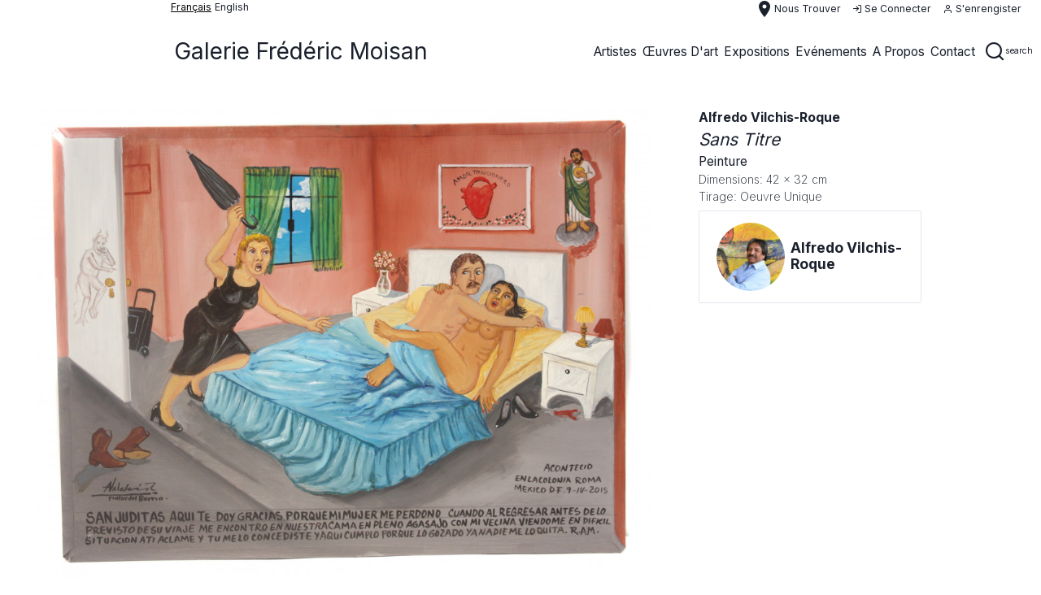

--- FILE ---
content_type: text/html; charset=UTF-8
request_url: http://galerie-fmoisan.fr/fr/artwork/alfredo-vilchis-roque-sans-titre-3-37
body_size: 24891
content:
<!DOCTYPE html>
<html lang="fr">
   <head>
            <meta charset="UTF-8">
      <meta http-equiv="X-UA-Compatible" content="IE=edge">
      <meta name="apple-mobile-web-app-capable" content="yes" />
      <meta name="apple-mobile-web-app-status-bar-style" content="black-translucent" />
      <meta name="viewport" content="initial-scale=1, width=device-width, minimum-scale=1, maximum-scale=1, user-scalable=no" />
      <link rel="apple-touch-icon" sizes="57x57" href="/favicons/apple-icon-57x57.png">
      <link rel="apple-touch-icon" sizes="60x60" href="/favicons/apple-icon-60x60.png">
      <link rel="apple-touch-icon" sizes="72x72" href="/favicons/apple-icon-72x72.png">
      <link rel="apple-touch-icon" sizes="76x76" href="/favicons/apple-icon-76x76.png">
      <link rel="apple-touch-icon" sizes="114x114" href="/favicons/apple-icon-114x114.png">
      <link rel="apple-touch-icon" sizes="120x120" href="/favicons/apple-icon-120x120.png">
      <link rel="apple-touch-icon" sizes="144x144" href="/favicons/apple-icon-144x144.png">
      <link rel="apple-touch-icon" sizes="152x152" href="/favicons/apple-icon-152x152.png">
      <link rel="apple-touch-icon" sizes="180x180" href="/favicons/apple-icon-180x180.png">
      <link rel="icon" type="image/png" sizes="192x192"  href="/favicons/android-icon-192x192.png">
      <link rel="icon" type="image/png" sizes="32x32" href="/favicons/favicon-32x32.png">
      <link rel="icon" type="image/png" sizes="96x96" href="/favicons/favicon-96x96.png">
      <link rel="icon" type="image/png" sizes="16x16" href="/favicons/favicon-16x16.png">
      <link rel="manifest" href="/favicons/manifest.json">
      <meta name="msapplication-TileColor" content="#ffffff">
      <meta name="msapplication-TileImage" content="/favicons/ms-icon-144x144.png">
      <meta name="theme-color" content="#ffffff">
      <meta name="description" content="">
      <meta name="author" content="">
      <meta name="csrf-token" content="AjBuxOG8be5QiLbDuVlVvufZlfJUs0rVR3Az8ZBw">
      <title>galerie frédéric moisan</title>
      <link href="http://galerie-fmoisan.fr/css/app.css" rel="stylesheet">
                  <script type="text/javascript">
        if (!window.hasOwnProperty('URLS')) window.URLS = {};

        window.appConfig = {
            menu: [{"link":"http:\/\/galerie-fmoisan.fr\/fr\/artists","width":null,"click":null,"thin":false,"image":null,"class":null,"name":"artistes","type":"submenu","index":1,"columns":[{"title":"","type":"enum","enum":[{"link":"http:\/\/galerie-fmoisan.fr\/fr\/artist\/ahmad-kaddour","width":null,"click":null,"thin":false,"image":null,"class":null,"name":"Ahmad Kaddour","type":"link","lang":null,"enum":null,"columns":null},{"link":"http:\/\/galerie-fmoisan.fr\/fr\/artist\/belem-julien-et-mathieu-schmitt","width":null,"click":null,"thin":false,"image":null,"class":null,"name":"Belem Julien et Mathieu Schmitt _","type":"link","lang":null,"enum":null,"columns":null},{"link":"http:\/\/galerie-fmoisan.fr\/fr\/artist\/alfredo-vilchis-roque","width":null,"click":null,"thin":false,"image":null,"class":null,"name":"Alfredo Vilchis-Roque","type":"link","lang":null,"enum":null,"columns":null},{"link":"http:\/\/galerie-fmoisan.fr\/fr\/artist\/ayako-miyawaki","width":null,"click":null,"thin":false,"image":null,"class":null,"name":"Ayako Miyawaki","type":"link","lang":null,"enum":null,"columns":null},{"link":"http:\/\/galerie-fmoisan.fr\/fr\/artist\/bernard-guillot","width":null,"click":null,"thin":false,"image":null,"class":null,"name":"bernard guillot","type":"link","lang":null,"enum":null,"columns":null},{"link":"http:\/\/galerie-fmoisan.fr\/fr\/artist\/denis-polge","width":null,"click":null,"thin":false,"image":null,"class":null,"name":"Denis Polge","type":"link","lang":null,"enum":null,"columns":null},{"link":"http:\/\/galerie-fmoisan.fr\/fr\/artist\/didier-hamey","width":null,"click":null,"thin":false,"image":null,"class":null,"name":"Didier Hamey","type":"link","lang":null,"enum":null,"columns":null},{"link":"http:\/\/galerie-fmoisan.fr\/fr\/artist\/hsu-ching-yuan","width":null,"click":null,"thin":false,"image":null,"class":null,"name":"Hsu Ching-Yuan","type":"link","lang":null,"enum":null,"columns":null},{"link":"http:\/\/galerie-fmoisan.fr\/fr\/artist\/ise","width":null,"click":null,"thin":false,"image":null,"class":null,"name":" ise","type":"link","lang":null,"enum":null,"columns":null},{"link":"http:\/\/galerie-fmoisan.fr\/fr\/artist\/karl-heinz-diegner","width":null,"click":null,"thin":false,"image":null,"class":null,"name":"Karl-Heinz Diegner","type":"link","lang":null,"enum":null,"columns":null},{"link":"http:\/\/galerie-fmoisan.fr\/fr\/artist\/marianna-gefen","width":null,"click":null,"thin":false,"image":null,"class":null,"name":"Marianna Gefen","type":"link","lang":null,"enum":null,"columns":null},{"link":"http:\/\/galerie-fmoisan.fr\/fr\/artist\/megumi-terao","width":null,"click":null,"thin":false,"image":null,"class":null,"name":"Megumi Terao","type":"link","lang":null,"enum":null,"columns":null},{"link":"http:\/\/galerie-fmoisan.fr\/fr\/artist\/muriel-moreau","width":null,"click":null,"thin":false,"image":null,"class":null,"name":"Muriel Moreau","type":"link","lang":null,"enum":null,"columns":null},{"link":"http:\/\/galerie-fmoisan.fr\/fr\/artist\/nicolas-dieterle","width":null,"click":null,"thin":false,"image":null,"class":null,"name":"Nicolas Dieterl\u00e9","type":"link","lang":null,"enum":null,"columns":null},{"link":"http:\/\/galerie-fmoisan.fr\/fr\/artist\/sandra-martagex","width":null,"click":null,"thin":false,"image":null,"class":null,"name":"Sandra Martagex","type":"link","lang":null,"enum":null,"columns":null},{"link":"http:\/\/galerie-fmoisan.fr\/fr\/artist\/stephanie-sautenet","width":null,"click":null,"thin":false,"image":null,"class":null,"name":"St\u00e9phanie Sautenet","type":"link","lang":null,"enum":null,"columns":null},{"link":"http:\/\/galerie-fmoisan.fr\/fr\/artist\/veronique-masurel","width":null,"click":null,"thin":false,"image":null,"class":null,"name":"V\u00e9ronique Masurel","type":"link","lang":null,"enum":null,"columns":null}],"centered":false},{"title":"Featured artist","type":"enum","enum":[{"link":"http:\/\/galerie-fmoisan.fr\/fr\/artist\/ayako-miyawaki","width":null,"click":null,"thin":false,"image":"http:\/\/www.galerie-fmoisan.fr\/storage\/artists\/avatars\/12\/conversions\/artist_avatar_4-sm.jpg","class":null,"type":"featured","name":"Ayako Miyawaki","rounded":true,"lang":false,"enum":null,"columns":null},{"link":"http:\/\/galerie-fmoisan.fr\/fr\/artist\/alfredo-vilchis-roque","width":null,"click":null,"thin":false,"image":"http:\/\/www.galerie-fmoisan.fr\/storage\/artists\/avatars\/118\/conversions\/artist_avatar_8-sm.jpg","class":null,"type":"featured","name":"Alfredo Vilchis-Roque","rounded":true,"lang":false,"enum":null,"columns":null}],"centered":false}],"enum":null},{"link":"http:\/\/galerie-fmoisan.fr\/fr\/artworks","width":null,"click":null,"thin":false,"image":null,"class":null,"name":"\u0153uvres d\u0027art","type":"submenu","index":1,"columns":[{"title":"","type":"enum","enum":[{"link":"http:\/\/galerie-fmoisan.fr\/fr\/artworks\/dessins","width":null,"click":null,"thin":false,"image":null,"class":null,"name":"dessins","type":"link","lang":null,"enum":null,"columns":null},{"link":"http:\/\/galerie-fmoisan.fr\/fr\/artworks\/gravures","width":null,"click":null,"thin":false,"image":null,"class":null,"name":"gravures","type":"link","lang":null,"enum":null,"columns":null},{"link":"http:\/\/galerie-fmoisan.fr\/fr\/artworks\/photographie-peintes","width":null,"click":null,"thin":false,"image":null,"class":null,"name":"photographie peintes","type":"link","lang":null,"enum":null,"columns":null},{"link":"http:\/\/galerie-fmoisan.fr\/fr\/artworks\/peintures","width":null,"click":null,"thin":false,"image":null,"class":null,"name":"peintures","type":"link","lang":null,"enum":null,"columns":null},{"link":"http:\/\/galerie-fmoisan.fr\/fr\/artworks\/photographies","width":null,"click":null,"thin":false,"image":null,"class":null,"name":"photographies","type":"link","lang":null,"enum":null,"columns":null},{"link":"http:\/\/galerie-fmoisan.fr\/fr\/artworks\/editions","width":null,"click":null,"thin":false,"image":null,"class":null,"name":"editions","type":"link","lang":null,"enum":null,"columns":null},{"link":"http:\/\/galerie-fmoisan.fr\/fr\/artworks\/sculptures","width":null,"click":null,"thin":false,"image":null,"class":null,"name":"sculptures","type":"link","lang":null,"enum":null,"columns":null},{"link":"http:\/\/galerie-fmoisan.fr\/fr\/artworks\/oeuvre-sur-tissus","width":null,"click":null,"thin":false,"image":null,"class":null,"name":"oeuvre sur tissus","type":"link","lang":null,"enum":null,"columns":null}],"centered":false},{"title":"","type":"enum","enum":[{"link":"http:\/\/galerie-fmoisan.fr\/fr\/artworks\/acryliques","width":null,"click":null,"thin":false,"image":null,"class":null,"name":"acryliques","type":"link","lang":null,"enum":null,"columns":null},{"link":"http:\/\/galerie-fmoisan.fr\/fr\/artworks\/alb%C3%A2tres","width":null,"click":null,"thin":false,"image":null,"class":null,"name":"alb\u00e2tres","type":"link","lang":null,"enum":null,"columns":null},{"link":"http:\/\/galerie-fmoisan.fr\/fr\/artworks\/bronzes","width":null,"click":null,"thin":false,"image":null,"class":null,"name":"bronzes","type":"link","lang":null,"enum":null,"columns":null},{"link":"http:\/\/galerie-fmoisan.fr\/fr\/artworks\/gravures","width":null,"click":null,"thin":false,"image":null,"class":null,"name":"gravures","type":"link","lang":null,"enum":null,"columns":null},{"link":"http:\/\/galerie-fmoisan.fr\/fr\/artworks\/gouaches","width":null,"click":null,"thin":false,"image":null,"class":null,"name":"gouaches","type":"link","lang":null,"enum":null,"columns":null},{"link":"http:\/\/galerie-fmoisan.fr\/fr\/artworks\/encres","width":null,"click":null,"thin":false,"image":null,"class":null,"name":"encres","type":"link","lang":null,"enum":null,"columns":null},{"link":"http:\/\/galerie-fmoisan.fr\/fr\/artworks\/lithographies","width":null,"click":null,"thin":false,"image":null,"class":null,"name":"lithographies","type":"link","lang":null,"enum":null,"columns":null},{"link":"http:\/\/galerie-fmoisan.fr\/fr\/artworks\/techniques-mixtes","width":null,"click":null,"thin":false,"image":null,"class":null,"name":"techniques mixtes","type":"link","lang":null,"enum":null,"columns":null},{"link":"http:\/\/galerie-fmoisan.fr\/fr\/artworks\/peinture-%C3%A0-l%27huiles","width":null,"click":null,"thin":false,"image":null,"class":null,"name":"peinture \u00e0 l\u0027huiles","type":"link","lang":null,"enum":null,"columns":null},{"link":"http:\/\/galerie-fmoisan.fr\/fr\/artworks\/pastels","width":null,"click":null,"thin":false,"image":null,"class":null,"name":"pastels","type":"link","lang":null,"enum":null,"columns":null},{"link":"http:\/\/galerie-fmoisan.fr\/fr\/artworks\/s%C3%A9rigraphies","width":null,"click":null,"thin":false,"image":null,"class":null,"name":"s\u00e9rigraphies","type":"link","lang":null,"enum":null,"columns":null},{"link":"http:\/\/galerie-fmoisan.fr\/fr\/artworks\/st%C3%A9atites","width":null,"click":null,"thin":false,"image":null,"class":null,"name":"st\u00e9atites","type":"link","lang":null,"enum":null,"columns":null},{"link":"http:\/\/galerie-fmoisan.fr\/fr\/artworks\/tissus","width":null,"click":null,"thin":false,"image":null,"class":null,"name":"tissus","type":"link","lang":null,"enum":null,"columns":null},{"link":"http:\/\/galerie-fmoisan.fr\/fr\/artworks\/aquarelles","width":null,"click":null,"thin":false,"image":null,"class":null,"name":"aquarelles","type":"link","lang":null,"enum":null,"columns":null}],"centered":false},{"title":"Oeuvres a l\u0027affiche","type":"enum","enum":[{"link":"http:\/\/galerie-fmoisan.fr\/fr\/artwork\/denis-polge-sans-titre-2","width":null,"click":null,"thin":false,"image":"http:\/\/www.galerie-fmoisan.fr\/storage\/artworks\/covers\/475\/conversions\/artwork_cover_denis-polge-sans-titre-2_828b4f13a3a21587fae7b712472e6c6f-sm.jpg","class":null,"type":"featured","name":"Sans titre","rounded":false,"lang":false,"enum":null,"columns":null}],"centered":false}],"enum":null},{"link":"http:\/\/galerie-fmoisan.fr\/fr\/exhibitions","width":null,"click":null,"thin":false,"image":null,"class":null,"name":"expositions","type":"submenu","columns":[{"title":"","type":"enum","enum":[{"link":"http:\/\/galerie-fmoisan.fr\/fr\/exhibitions\/expositions-en-cours","width":null,"click":null,"thin":false,"image":null,"class":null,"name":"Expositions en cours","enum":null,"columns":null},{"link":"http:\/\/galerie-fmoisan.fr\/fr\/exhibitions\/expositions-a-venir","width":null,"click":null,"thin":false,"image":null,"class":null,"name":"Expositions \u00e0 venir","enum":null,"columns":null},{"link":"http:\/\/galerie-fmoisan.fr\/fr\/exhibitions\/expositions-passees","width":null,"click":null,"thin":false,"image":null,"class":null,"name":"Expositions pass\u00e9es","enum":null,"columns":null}],"centered":false}],"enum":null},{"link":"http:\/\/galerie-fmoisan.fr\/fr\/events","width":null,"click":null,"thin":false,"image":null,"class":null,"name":"Ev\u00e9nements","type":"submenu","columns":[{"title":"","type":"enum","enum":[{"link":"http:\/\/galerie-fmoisan.fr\/fr\/events\/evenements-en-cours","width":null,"click":null,"thin":false,"image":null,"class":null,"name":"Ev\u00e9nements en cours","enum":null,"columns":null},{"link":"http:\/\/galerie-fmoisan.fr\/fr\/events\/evenements-a-venir","width":null,"click":null,"thin":false,"image":null,"class":null,"name":"Ev\u00e9nements \u00e0 venir","enum":null,"columns":null},{"link":"http:\/\/galerie-fmoisan.fr\/fr\/events\/evenements-passes","width":null,"click":null,"thin":false,"image":null,"class":null,"name":"Ev\u00e9nements pass\u00e9s","enum":null,"columns":null}],"centered":false}],"enum":null},{"link":null,"width":null,"click":null,"thin":false,"image":null,"class":null,"name":"a propos","type":"router","router":"about","enum":null,"columns":null},{"link":null,"width":null,"click":null,"thin":false,"image":null,"class":null,"name":"contact","type":"router","router":"contact","enum":null,"columns":null}],
            query: [],
            agent: {"mobile":false,"tablet":false},
            breadcrumbs: ["artwork","alfredo-vilchis-roque-sans-titre-3-37"],
            translations: {"en":{"key":"en","name":"English","url":"http:\/\/galerie-fmoisan.fr\/en\/artwork\/alfredo-vilchis-roque-sans-titre-3-37","selected":false},"fr":{"key":"fr","name":"fran\u00e7ais","url":"http:\/\/galerie-fmoisan.fr\/fr\/artwork\/alfredo-vilchis-roque-sans-titre-3-37","selected":true}},
            lang: 'fr',
            js: {"scroll":true,"bg_menu":false,"config":{"socket":false}},
            path: 'http://galerie-fmoisan.fr/'.slice(0, -1),
            auth: null,
            usermenu: null,
            searches: null
        };

        window.appSettings = {"id":1,"site_title":"galerie fr\u00e9d\u00e9ric moisan","default_country":"en","metas_keywords":null,"metas_description":null,"phone_number":"+33 (0) 1 49 26 95 44","mobile_number":"+33 (0) 6 733 703 66","email":"contact@galerie-fmoisan.fr","website":"http:\/\/www.galerie-fmoisan.com","instagram":"https:\/\/www.instagram.com\/galerie_fmoisan","facebook":"https:\/\/www.facebook.com\/galeriefmoisan","twitter":"https:\/\/twitter.com\/galerie_fmoisan","first_name":"frederic","last_name":"moisan","press_first_name":null,"press_last_name":"","press_email":"","press_phone_number":"","item_per_page":10,"newsletter":"http:\/\/www.galerie-fmoisan.fr\/api\/newsletter\/contact","map":{"id":1,"mapable_id":1,"latitude":"48.854238","longitude":"2.337811","zoom":17,"width":500,"height":500,"show_infos":1,"show_infos_on_map":1,"address":"46 rue Croix des Petits Champs 75001","city":"paris","state":null,"hours":"11:00 - 19:00","day_from":"Tuesday","day_to":"Saturday","country":"France","deleted_at":null,"created_at":null,"updated_at":null},"time":{"open":"11:00","close":"19:00"},"about_title":null,"about_subtitle":null,"about_text":"Pour moi, diriger un espace-galerie aujourd\u2019hui, c\u2019est \u00e9tablir dans un temps et un lieu donn\u00e9s une pr\u00e9sence particuli\u00e8re au monde. Cela signifie \u00eatre \u00e0 l\u2019aff\u00fbt de nouvelles \u00e9motions visuelles, de nouvelles sensations, \u00eatre capable de faire vivre ces choix en \u00e9veillant la curiosit\u00e9, en suscitant le d\u00e9sir : d\u00e9couvrir et faire partager, afin de contribuer \u00e0 cr\u00e9er un lien artistique et social sur la dur\u00e9e.\n\nLes artistes qui exposent, photographes et plasticiens, sont ainsi des auteurs, des cr\u00e9ateurs de mondes, rencontr\u00e9s personnellement et avec lesquels je souhaite m\u2019engager dans un travail \u00e0 long terme, seul moyen de d\u00e9couvrir et red\u00e9couvrir l\u2019\u0153uvre. Ils font partie de ces artistes contemporains qui partent de la photographie pour \u00e9tablir ensuite des ponts vers d\u2019autres m\u00e9dias \u2013 peinture, dessin, sculpture, vid\u00e9o, \u00e9criture... Ces diff\u00e9rents modes d\u2019expressions instaurent un jeu subtil de lectures et d\u2019angles de vue qui \u00e9clairent finalement leurs \u0153uvres et leurs univers.\n\nLa photographie comme point de d\u00e9part car, si la peinture r\u00e9pond \u00e0 une exp\u00e9rience introspective et d\u2019extirpation, la photographie, elle, r\u00e9v\u00e8le, une vision \u00e0 la fois r\u00e9elle, instantan\u00e9e et quotidienne qui nous fait cependant d\u00e9couvrir d\u2019autres points de vue que notre propre regard sur le monde. En nous offrant l\u2019occasion de d\u00e9couvrir un autre espace, un double fond, un hors-champ \u2013 autrement inaccessible \u2013 dans l\u2019instantan\u00e9 d\u2019une image, elle nous donne la possibilit\u00e9 d\u2019exp\u00e9rimenter le regard en facettes de l\u2019abeille. La photographie a ainsi le pouvoir de d\u00e9voiler le myst\u00e8re, tout en conservant l\u2019\u00e9nigme du monde, pr\u00e9gnante derri\u00e8re nos visions quotidiennes. La galerie, enfin est un espace vaste et tout en longueur, qui permet et propose de parcourir le monde de l\u2019artiste, librement reconstitu\u00e9 \u00e0 travers l\u2019accrochage.","rich_text":null,"maps":[{"id":1,"mapable_id":1,"latitude":"48.854238","longitude":"2.337811","zoom":17,"width":500,"height":500,"show_infos":1,"show_infos_on_map":1,"address":"46 rue Croix des Petits Champs 75001","city":"paris","state":null,"hours":"11:00 - 19:00","day_from":"Tuesday","day_to":"Saturday","country":"France","deleted_at":null,"created_at":null,"updated_at":null}],"translations":[{"id":1,"locale":"en","site_setting_id":1,"about_title":null,"about_subtitle":null,"about_text":"For me, running a Gallery space today means establishing a special presence in the world in a particular place and time. It means being on the lookout for new visual emotions, new sensations; being able to bring these choices to life, to arouse curiosity and awaken desire: it is about discovering and sharing in order to create an enduring link between art and society.\n\nThe artists who exhibit here - photographers, painters or sculptors - are authors, creators of worlds, who I get to know personally and hope to be involved with long term, which is the only way to discover and rediscover their work.\n\nThese contemporary artists use photography as a starting point to incorporate other media \u2013 painting, drawing, sculpture, video, writing\u2026 These different ways of expression are like a subtle game with various interpretations and points of view that eventually shed light on their work and their universe.\n\nPhotography is a starting point, for if painting is the response to an introspective experience, photography reveals a real, instantaneous, everyday vision, yet one that allows us to discover alternative viewpoints of the world.\n\nBy giving us the opportunity to discover a new space, another world until now inaccessible, the moment captured by photography opens up a multi-faceted way of seeing. So photography has the power to unveil mystery while retaining the enigma of the world, which we can sense beyond our everyday experience.\n\nFinally, the Gallery is an extensive space where you are invited to glimpse the artist\u2019s world, as recreated through the exhibition.","rich_text":null},{"id":1,"locale":"fr","site_setting_id":1,"about_title":null,"about_subtitle":null,"about_text":"Pour moi, diriger un espace-galerie aujourd\u2019hui, c\u2019est \u00e9tablir dans un temps et un lieu donn\u00e9s une pr\u00e9sence particuli\u00e8re au monde. Cela signifie \u00eatre \u00e0 l\u2019aff\u00fbt de nouvelles \u00e9motions visuelles, de nouvelles sensations, \u00eatre capable de faire vivre ces choix en \u00e9veillant la curiosit\u00e9, en suscitant le d\u00e9sir : d\u00e9couvrir et faire partager, afin de contribuer \u00e0 cr\u00e9er un lien artistique et social sur la dur\u00e9e.\n\nLes artistes qui exposent, photographes et plasticiens, sont ainsi des auteurs, des cr\u00e9ateurs de mondes, rencontr\u00e9s personnellement et avec lesquels je souhaite m\u2019engager dans un travail \u00e0 long terme, seul moyen de d\u00e9couvrir et red\u00e9couvrir l\u2019\u0153uvre. Ils font partie de ces artistes contemporains qui partent de la photographie pour \u00e9tablir ensuite des ponts vers d\u2019autres m\u00e9dias \u2013 peinture, dessin, sculpture, vid\u00e9o, \u00e9criture... Ces diff\u00e9rents modes d\u2019expressions instaurent un jeu subtil de lectures et d\u2019angles de vue qui \u00e9clairent finalement leurs \u0153uvres et leurs univers.\n\nLa photographie comme point de d\u00e9part car, si la peinture r\u00e9pond \u00e0 une exp\u00e9rience introspective et d\u2019extirpation, la photographie, elle, r\u00e9v\u00e8le, une vision \u00e0 la fois r\u00e9elle, instantan\u00e9e et quotidienne qui nous fait cependant d\u00e9couvrir d\u2019autres points de vue que notre propre regard sur le monde. En nous offrant l\u2019occasion de d\u00e9couvrir un autre espace, un double fond, un hors-champ \u2013 autrement inaccessible \u2013 dans l\u2019instantan\u00e9 d\u2019une image, elle nous donne la possibilit\u00e9 d\u2019exp\u00e9rimenter le regard en facettes de l\u2019abeille. La photographie a ainsi le pouvoir de d\u00e9voiler le myst\u00e8re, tout en conservant l\u2019\u00e9nigme du monde, pr\u00e9gnante derri\u00e8re nos visions quotidiennes. La galerie, enfin est un espace vaste et tout en longueur, qui permet et propose de parcourir le monde de l\u2019artiste, librement reconstitu\u00e9 \u00e0 travers l\u2019accrochage.","rich_text":null}]};
        
        
                  window.appConfig.searches = {"main":{"input":{"autocomplete":true,"url":"http:\/\/galerie-fmoisan.fr\/api\/search","width":200,"placeholder":{"en":"Search artists, artworks, technics, ...","fr":"Recherchez artistes, oeuvres d\u0027art, technique, ..."},"model":["categories","technic","artist","artwork"],"display":[]},"button":[]},"local":null};
        
        console.warn('****** APP SETTINGS =>', window.appSettings);
        console.warn('****** APP CONFIG => ', window.appConfig);
      </script>

      <script type="text/javascript" src="http://galerie-fmoisan.fr/js/vendors/manifest.js"></script>
      <script type="text/javascript" src="http://galerie-fmoisan.fr/js/vendors/vendor.js"></script>
   </head>
   <body>
      <div id="app">  
          
        
        <div class="navbar navbar__top flex text-xs md:text-sm border-1 border-white px-1 pl-user">
	 	 	<div class="flex text-xs md:text-sm">
    <div class="text-black capitalize underline mr-1">français</div>
            <div><a class="capitalize" href="http://galerie-fmoisan.fr/en/artwork/alfredo-vilchis-roque-sans-titre-3-37">English</a></div>
                </div>	 
	 <div class="flex-grow"></div>

	<div class="flex items-center px-2 text-sm">

		<router-link to="/location"
					 tag="div"
    				 class="hidden md:flex items-center mr-4 capitalize cursor-pointer contact hover:text-gray-600"
		>
			<span class="material-icons">place</span>
			<span>Nous trouver</span>
		</router-link>

										<router-link to="/login"
						 tag="div"
	    				 class="hidden md:flex items-center mr-4 capitalize cursor-pointer contact hover:text-gray-600"
			>
				<i class="fe fe-log-in"></i>
				<span class="ml-1">se connecter</span>
			</router-link>
			<router-link to="/register"
						 tag="div"
	    				 class="hidden md:flex items-center mr-4 capitalize cursor-pointer contact hover:text-gray-600"
			>
				<i class="fe fe-user"></i>
				<span class="ml-1">s&#039;enrengister</span>
			</router-link>
								</div>
</div><div class="nav-sticky--top"></div>
<div class="navbar navbar__menu sticky z-100 pl-user" style="top:0px;">
	<div class="ct-xl flex">

		<div class="navbar__brand">
		<a href="http://galerie-fmoisan.fr" class="navbar__brand--brand">
		Galerie Frédéric Moisan
	</a>
	</div>		<div class="navbar--burger flex items-center md:hidden">
	<div class="hamburger hamburger--collapse flex items-center" aria-controls="#nav-header-target">
		<div class="hamburger-box">
			<div class="hamburger-inner"></div>
		</div>
	</div>
</div>
		<div id="nav-header-target" class="navbar--menu"  v-show="!search"  aria-hidden="true">
			<div class="navbar--end flex-grow">
																					<div class="navbar-item navbar-item--enum ">
													<a href="http://galerie-fmoisan.fr/fr/artists">
	<span>artistes</span>
</a>
							<div id="dropdown-0" class="dropdown " aria-hidden="true" >
	<div class="dropdown--caret"></div> 
			<div class="dropdown__col">
				<div class="dropdown__title text-center"></div>
				<ul>
								<li class="">
				<a href="http://galerie-fmoisan.fr/fr/artist/ahmad-kaddour">Ahmad Kaddour</a>
			</li>
								<li class="">
				<a href="http://galerie-fmoisan.fr/fr/artist/belem-julien-et-mathieu-schmitt">Belem Julien et Mathieu Schmitt _</a>
			</li>
								<li class="">
				<a href="http://galerie-fmoisan.fr/fr/artist/alfredo-vilchis-roque">Alfredo Vilchis-Roque</a>
			</li>
								<li class="">
				<a href="http://galerie-fmoisan.fr/fr/artist/ayako-miyawaki">Ayako Miyawaki</a>
			</li>
								<li class="">
				<a href="http://galerie-fmoisan.fr/fr/artist/bernard-guillot">bernard guillot</a>
			</li>
								<li class="">
				<a href="http://galerie-fmoisan.fr/fr/artist/denis-polge">Denis Polge</a>
			</li>
								<li class="">
				<a href="http://galerie-fmoisan.fr/fr/artist/didier-hamey">Didier Hamey</a>
			</li>
								<li class="">
				<a href="http://galerie-fmoisan.fr/fr/artist/hsu-ching-yuan">Hsu Ching-Yuan</a>
			</li>
								<li class="">
				<a href="http://galerie-fmoisan.fr/fr/artist/ise"> ise</a>
			</li>
								<li class="">
				<a href="http://galerie-fmoisan.fr/fr/artist/karl-heinz-diegner">Karl-Heinz Diegner</a>
			</li>
								<li class="">
				<a href="http://galerie-fmoisan.fr/fr/artist/marianna-gefen">Marianna Gefen</a>
			</li>
								<li class="">
				<a href="http://galerie-fmoisan.fr/fr/artist/megumi-terao">Megumi Terao</a>
			</li>
								<li class="">
				<a href="http://galerie-fmoisan.fr/fr/artist/muriel-moreau">Muriel Moreau</a>
			</li>
								<li class="">
				<a href="http://galerie-fmoisan.fr/fr/artist/nicolas-dieterle">Nicolas Dieterlé</a>
			</li>
								<li class="">
				<a href="http://galerie-fmoisan.fr/fr/artist/sandra-martagex">Sandra Martagex</a>
			</li>
								<li class="">
				<a href="http://galerie-fmoisan.fr/fr/artist/stephanie-sautenet">Stéphanie Sautenet</a>
			</li>
								<li class="">
				<a href="http://galerie-fmoisan.fr/fr/artist/veronique-masurel">Véronique Masurel</a>
			</li>
				</ul>
	</div>
				<div class="dropdown__col">
				<div class="dropdown__title text-center">Featured artist</div>
				<ul>
								<li>
				<a href="http://galerie-fmoisan.fr/fr/artist/ayako-miyawaki">
					<img src="http://www.galerie-fmoisan.fr/storage/artists/avatars/12/conversions/artist_avatar_4-sm.jpg" class="w-56 mx-auto" style="max-width: 1000px;" />
				</a>
			</li>
						<li class="">
				<a href="http://galerie-fmoisan.fr/fr/artist/ayako-miyawaki">Ayako Miyawaki</a>
			</li>
								<li>
				<a href="http://galerie-fmoisan.fr/fr/artist/alfredo-vilchis-roque">
					<img src="http://www.galerie-fmoisan.fr/storage/artists/avatars/118/conversions/artist_avatar_8-sm.jpg" class="w-56 mx-auto" style="max-width: 1000px;" />
				</a>
			</li>
						<li class="">
				<a href="http://galerie-fmoisan.fr/fr/artist/alfredo-vilchis-roque">Alfredo Vilchis-Roque</a>
			</li>
				</ul>
	</div>
		</div>
						</div>
																										<div class="navbar-item navbar-item--enum ">
													<a href="http://galerie-fmoisan.fr/fr/artworks">
	<span>œuvres d&#039;art</span>
</a>
							<div id="dropdown-1" class="dropdown " aria-hidden="true" >
	<div class="dropdown--caret"></div> 
			<div class="dropdown__col">
				<div class="dropdown__title text-center"></div>
				<ul>
								<li class="">
				<a href="http://galerie-fmoisan.fr/fr/artworks/dessins">dessins</a>
			</li>
								<li class="">
				<a href="http://galerie-fmoisan.fr/fr/artworks/gravures">gravures</a>
			</li>
								<li class="">
				<a href="http://galerie-fmoisan.fr/fr/artworks/photographie-peintes">photographie peintes</a>
			</li>
								<li class="">
				<a href="http://galerie-fmoisan.fr/fr/artworks/peintures">peintures</a>
			</li>
								<li class="">
				<a href="http://galerie-fmoisan.fr/fr/artworks/photographies">photographies</a>
			</li>
								<li class="">
				<a href="http://galerie-fmoisan.fr/fr/artworks/editions">editions</a>
			</li>
								<li class="">
				<a href="http://galerie-fmoisan.fr/fr/artworks/sculptures">sculptures</a>
			</li>
								<li class="">
				<a href="http://galerie-fmoisan.fr/fr/artworks/oeuvre-sur-tissus">oeuvre sur tissus</a>
			</li>
				</ul>
	</div>
				<div class="dropdown__col">
				<div class="dropdown__title text-center"></div>
				<ul>
								<li class="">
				<a href="http://galerie-fmoisan.fr/fr/artworks/acryliques">acryliques</a>
			</li>
								<li class="">
				<a href="http://galerie-fmoisan.fr/fr/artworks/alb%C3%A2tres">albâtres</a>
			</li>
								<li class="">
				<a href="http://galerie-fmoisan.fr/fr/artworks/bronzes">bronzes</a>
			</li>
								<li class="">
				<a href="http://galerie-fmoisan.fr/fr/artworks/gravures">gravures</a>
			</li>
								<li class="">
				<a href="http://galerie-fmoisan.fr/fr/artworks/gouaches">gouaches</a>
			</li>
								<li class="">
				<a href="http://galerie-fmoisan.fr/fr/artworks/encres">encres</a>
			</li>
								<li class="">
				<a href="http://galerie-fmoisan.fr/fr/artworks/lithographies">lithographies</a>
			</li>
								<li class="">
				<a href="http://galerie-fmoisan.fr/fr/artworks/techniques-mixtes">techniques mixtes</a>
			</li>
								<li class="">
				<a href="http://galerie-fmoisan.fr/fr/artworks/peinture-%C3%A0-l%27huiles">peinture à l&#039;huiles</a>
			</li>
								<li class="">
				<a href="http://galerie-fmoisan.fr/fr/artworks/pastels">pastels</a>
			</li>
								<li class="">
				<a href="http://galerie-fmoisan.fr/fr/artworks/s%C3%A9rigraphies">sérigraphies</a>
			</li>
								<li class="">
				<a href="http://galerie-fmoisan.fr/fr/artworks/st%C3%A9atites">stéatites</a>
			</li>
								<li class="">
				<a href="http://galerie-fmoisan.fr/fr/artworks/tissus">tissus</a>
			</li>
								<li class="">
				<a href="http://galerie-fmoisan.fr/fr/artworks/aquarelles">aquarelles</a>
			</li>
				</ul>
	</div>
				<div class="dropdown__col">
				<div class="dropdown__title text-center">Oeuvres a l&#039;affiche</div>
				<ul>
								<li>
				<a href="http://galerie-fmoisan.fr/fr/artwork/denis-polge-sans-titre-2">
					<img src="http://www.galerie-fmoisan.fr/storage/artworks/covers/475/conversions/artwork_cover_denis-polge-sans-titre-2_828b4f13a3a21587fae7b712472e6c6f-sm.jpg" class="w-56 mx-auto" style="max-width: 1000px;" />
				</a>
			</li>
						<li class="">
				<a href="http://galerie-fmoisan.fr/fr/artwork/denis-polge-sans-titre-2">Sans titre</a>
			</li>
				</ul>
	</div>
		</div>
						</div>
																										<div class="navbar-item navbar-item--enum ">
													<a href="http://galerie-fmoisan.fr/fr/exhibitions">
	<span>expositions</span>
</a>
							<div id="dropdown-2" class="dropdown " aria-hidden="true" >
	<div class="dropdown--caret"></div> 
			<div class="dropdown__col">
				<div class="dropdown__title text-center"></div>
				<ul>
								<li class="">
				<a href="http://galerie-fmoisan.fr/fr/exhibitions/expositions-en-cours">Expositions en cours</a>
			</li>
								<li class="">
				<a href="http://galerie-fmoisan.fr/fr/exhibitions/expositions-a-venir">Expositions à venir</a>
			</li>
								<li class="">
				<a href="http://galerie-fmoisan.fr/fr/exhibitions/expositions-passees">Expositions passées</a>
			</li>
				</ul>
	</div>
		</div>
						</div>
																										<div class="navbar-item navbar-item--enum ">
													<a href="http://galerie-fmoisan.fr/fr/events">
	<span>Evénements</span>
</a>
							<div id="dropdown-3" class="dropdown " aria-hidden="true" >
	<div class="dropdown--caret"></div> 
			<div class="dropdown__col">
				<div class="dropdown__title text-center"></div>
				<ul>
								<li class="">
				<a href="http://galerie-fmoisan.fr/fr/events/evenements-en-cours">Evénements en cours</a>
			</li>
								<li class="">
				<a href="http://galerie-fmoisan.fr/fr/events/evenements-a-venir">Evénements à venir</a>
			</li>
								<li class="">
				<a href="http://galerie-fmoisan.fr/fr/events/evenements-passes">Evénements passés</a>
			</li>
				</ul>
	</div>
		</div>
						</div>
																			<router-link to="about"
								 tag="div"
    						     class="navbar-item navbar-item--router cursor-pointer"
    				>
    					a propos
    				</router-link>
																			<router-link to="contact"
								 tag="div"
    						     class="navbar-item navbar-item--router cursor-pointer"
    				>
    					contact
    				</router-link>
												</div>
		</div>
		
				<search collapsed
				label="search"
				label-class="text-xs"
				icon="fe fe-search text-3xl"
				@open="search = !search"
				class="hidden md:flex mx-2"
		></search> 
			
	</div>
</div>
<transition name="route-anim" enter-active-class="animated fadeInLeft" leave-active-class="animated fadeOutDown">
	<router-view></router-view>
</transition>

<section id="content" class="">	
		<div class="ct-xl">
    <div class="h-full-header hidden md:flex p-2 pt-8">
        <div class="w-full md:w-2/3">
            <div class="h-full" tooltip="view fullscreen">
                                <img class="mx-auto max-h-full cursor-pointer"
                     src="http://www.galerie-fmoisan.fr/storage/artworks/covers/701/conversions/artwork_cover_alfredo-vilchis-roque-sans-titre-3-37_c9ac002a8ece1c5e4c533e78c0ccd94a-lg.jpg"
                     @click="selected(`http://www.galerie-fmoisan.fr/storage/artworks/covers/701/artwork_cover_alfredo-vilchis-roque-sans-titre-3-37_c9ac002a8ece1c5e4c533e78c0ccd94a.jpg`)"
                />
                            </div>
        </div>
        <div class="w-full text-center md:text-left md:w-1/3 md:ml-8 mt-8 md:mt-0">
            <div class="font-bold text-lg capitalize">
                <a href="http://galerie-fmoisan.fr/fr/artist/alfredo-vilchis-roque">
                    Alfredo Vilchis-Roque
                </a>
            </div>
            <div class="text-2xl italic capitalize">Sans Titre</div>
            <div class="">
    <div class="capitalize md:text-lg">peinture</div>
            <div class="flex"> 
                </div>
                <div class="font-thin text-sm md:text-base">Dimensions: 42 x 32 cm</div>
        <div class="font-thin text-sm md:text-base">Tirage: Oeuvre Unique</div>
</div>            <!--
<div class="mt-4">
	    <div class="line-through"></div>
    <div class="text-2xl font-bold">0,00 €
</div>
    <div class="inline-block cursor-pointer bg-black text-c-lightgray hover:bg-gray-900 hover:border-2 px-8 py-2 my-2">
        Ajouter au panier
    </div>
    </div>
-->            <!--
            <div class="mt-6 mb-12 mx-auto rounded-sm overflow-hidden shadow-lg m-2 border border-gray-300 flex flex-col" style="max-width: 90%;">
                <div class="aspect__ratio--square mx-auto" style="background:transparent;width: 100px;">
                    <div style="background-image: url('http://www.galerie-fmoisan.fr/storage/artists/avatars/118/conversions/artist_avatar_8-sm.jpg');" class="bg-cover bg-teal rounded-full border-4 border-white">
                    </div>
                </div>
                 
                <div class="flex-grow px-6 py-4">
                    <a href="http://galerie-fmoisan.fr/fr/artist/alfredo-vilchis-roque">
                        <div class="break-words text-center capitalize font-bold text-xl mb-2">Alfredo Vilchis-Roque</div>
                    </a>
                    <p class="text-gray-800 text-sm text-justify italic">
                        En 2008, la galerie_frédéric moisan fait la découverte des ex-voto d’Alfredo Vilchis par le biais de la Maison des cultures du Monde, qui mène depuis 29 ans un vaste travail d’investigation en faveur des cultures étrangères. Dès lors, en mars 2009, une grande exposition est consacrée à l’oeuvre d’Alfredo Vilchis à la galerie. Forte du succès rencontré, la galerie_frédéric moisan a présenté une nouvelle exposition du peintre de retables fin 2011. L’événement a réuni plus de 130 ex-voto et fut mené conjointement à l’exposition « Le musée-monde » au Louvre.

Alfredo Vilchis est aujourd’hui le représentant le plus talentueux d’une tradition très ancienne, celle des peintres d’ex-votos ou peintre de miracles (« milagros ») comme on dénomme ces petites peintures sur métal déposées par centaines...
                    </p>
                </div>
            </div>
            -->
            <div class="relative w-2/3 rounded-sm my-2 border flex flex-col">
                <div class="px-6 py-4 flex items-center">
                    <a href="http://galerie-fmoisan.fr/fr/artist/alfredo-vilchis-roque">
                        <div style="background-image: url('http://www.galerie-fmoisan.fr/storage/artists/avatars/118/conversions/artist_avatar_8-sm.jpg')" class="w-24 h-24 bg-cover bg-gray-300 rounded-full mr-2"></div>
                    </a>
                    <div class="text-sm">
                        <a class="font-bold text-xl leading-none capitalize" href="http://galerie-fmoisan.fr/fr/artist/alfredo-vilchis-roque">Alfredo Vilchis-Roque</a>
                    </div>
                </div>
            </div>
        </div>
    </div>

    <div class="md:hidden p-2 pt-8">
        <div class="h-full-header w-full">
            <div class="h-full" tooltip="view fullscreen">
                                <img class="mx-auto max-h-full cursor-pointer"
                     src="http://www.galerie-fmoisan.fr/storage/artworks/covers/701/conversions/artwork_cover_alfredo-vilchis-roque-sans-titre-3-37_c9ac002a8ece1c5e4c533e78c0ccd94a-lg.jpg"
                     @click="selected(`http://www.galerie-fmoisan.fr/storage/artworks/covers/701/artwork_cover_alfredo-vilchis-roque-sans-titre-3-37_c9ac002a8ece1c5e4c533e78c0ccd94a.jpg`)"
                />
                            </div>
        </div>
        <div class="w-full text-center md:text-left md:w-1/3 md:ml-8 mt-8 md:mt-0">
            <div class="font-bold text-lg capitalize">
                <a href="http://galerie-fmoisan.fr/fr/artist/alfredo-vilchis-roque">
                    Alfredo Vilchis-Roque
                </a>
            </div>
            <div class="text-2xl italic capitalize">Sans Titre</div>
            <div class="">
    <div class="capitalize md:text-lg">peinture</div>
            <div class="flex"> 
                </div>
                <div class="font-thin text-sm md:text-base">Dimensions: 42 x 32 cm</div>
        <div class="font-thin text-sm md:text-base">Tirage: Oeuvre Unique</div>
</div>            <!--
<div class="mt-4">
	    <div class="line-through"></div>
    <div class="text-2xl font-bold">0,00 €
</div>
    <div class="inline-block cursor-pointer bg-black text-c-lightgray hover:bg-gray-900 hover:border-2 px-8 py-2 my-2">
        Ajouter au panier
    </div>
    </div>
-->            <div class="mt-6 mb-12 mx-auto rounded-sm overflow-hidden shadow-lg m-2 border border-gray-300 flex flex-col" style="max-width: 90%;">
                <div class="aspect__ratio--square mx-auto" style="background:transparent;width: 100px;">
                    <div style="background-image: url('http://www.galerie-fmoisan.fr/storage/artists/avatars/118/conversions/artist_avatar_8-sm.jpg');" class="bg-cover bg-teal rounded-full border-4 border-white">
                    </div>
                </div>
                 
                <div class="flex-grow px-6 py-4">
                    <a href="http://galerie-fmoisan.fr/fr/artist/alfredo-vilchis-roque">
                        <div class="break-words text-center capitalize font-bold text-xl mb-2">Alfredo Vilchis-Roque</div>
                    </a>
                    <p class="text-gray-800 text-sm text-justify italic">
                        En 2008, la galerie_frédéric moisan fait la découverte des ex-voto d’Alfredo Vilchis par le biais de la Maison des cultures du Monde, qui mène depuis 29 ans un vaste travail d’investigation en faveur des cultures étrangères. Dès lors, en mars 2009, une grande exposition est consacrée à l’oeuvre d’Alfredo Vilchis à la galerie. Forte du succès rencontré, la galerie_frédéric moisan a présenté une nouvelle exposition du peintre de retables fin 2011. L’événement a réuni plus de 130 ex-voto et fut mené conjointement à l’exposition « Le musée-monde » au Louvre.

Alfredo Vilchis est aujourd’hui le représentant le plus talentueux d’une tradition très ancienne, celle des peintres d’ex-votos ou peintre de miracles (« milagros ») comme on dénomme ces petites peintures sur métal déposées par centaines...
                    </p>
                </div>
            </div>
        </div>
    </div>

        <div class="text-3xl font-light capitalize text-center my-12">
        œuvres d'art par Alfredo Vilchis-Roque
    </div>
    <div class="flex flex-center my-4">

        <div class="mb-10">
    <swiper height="16rem"
            slides-per-view-auto
            :space="8"
                >
                <div slot="slide" class="swiper-slide invisible">
                                    <a href="http://galerie-fmoisan.fr/fr/artwork/alfredo-vilchis-roque-paysan-semant">
                        <div class="swiper-slide__image-container">
                <img src="http://www.galerie-fmoisan.fr/storage/artworks/covers/630/conversions/artwork_cover_alfredo-vilchis-roque-sans-titre-2-10_1c454900c5a36a81a8760ae1355dc3c1-md.jpg" class=" image--horizontal " />
            </div>
                        <div class="absolute inset-0 bg-gray-300 opacity-0 hover:opacity-75 flex flex-center animate-opacity whitespace-normal p-2 cursor-pointer">
                            <div class="text-center text-black">
                    <div class="capitalize font-extrabold text-2xl">Paysan Semant<span style="font-size:1em;">, 2001</span></div>
                                        <div class="capitalize text-sm">peinture</div>
                </div>
            </div>
                        </a>
                                </div>
                <div slot="slide" class="swiper-slide invisible">
                                    <a href="http://galerie-fmoisan.fr/fr/artwork/alfredo-vilchis-roque-sans-titre-22">
                        <div class="swiper-slide__image-container">
                <img src="http://www.galerie-fmoisan.fr/storage/artworks/covers/96/conversions/artwork_cover_alfredo-vilchy-roque-ex-voto-md.jpg" class=" image--horizontal " />
            </div>
                        <div class="absolute inset-0 bg-gray-300 opacity-0 hover:opacity-75 flex flex-center animate-opacity whitespace-normal p-2 cursor-pointer">
                            <div class="text-center text-black">
                    <div class="capitalize font-extrabold text-2xl">Sans titre</div>
                                        <div class="capitalize text-sm">peinture</div>
                </div>
            </div>
                        </a>
                                </div>
                <div slot="slide" class="swiper-slide invisible">
                                    <a href="http://galerie-fmoisan.fr/fr/artwork/alfredo-vilchis-roque-la-homosexualidad-lhomosexulaite">
                        <div class="swiper-slide__image-container">
                <img src="http://www.galerie-fmoisan.fr/storage/artworks/covers/97/conversions/artwork_cover_alfredo-vilchy-roque-ex-voto-1-md.jpg" class="" />
            </div>
                        <div class="absolute inset-0 bg-gray-300 opacity-0 hover:opacity-75 flex flex-center animate-opacity whitespace-normal p-2 cursor-pointer">
                            <div class="text-center text-black">
                    <div class="capitalize font-extrabold text-2xl">La homosexualidad (L'homosexulaité)</div>
                                        <div class="capitalize text-sm">peinture</div>
                </div>
            </div>
                        </a>
                                </div>
                <div slot="slide" class="swiper-slide invisible">
                                    <a href="http://galerie-fmoisan.fr/fr/artwork/alfredo-vilchis-roque-la-dispute-de-mes-parents">
                        <div class="swiper-slide__image-container">
                <img src="http://www.galerie-fmoisan.fr/storage/artworks/covers/98/conversions/artwork_cover_alfredo-vilchy-roque-ex-voto-2-md.jpg" class=" image--horizontal " />
            </div>
                        <div class="absolute inset-0 bg-gray-300 opacity-0 hover:opacity-75 flex flex-center animate-opacity whitespace-normal p-2 cursor-pointer">
                            <div class="text-center text-black">
                    <div class="capitalize font-extrabold text-2xl">La dispute de mes parents</div>
                                        <div class="capitalize text-sm">peinture</div>
                </div>
            </div>
                        </a>
                                </div>
                <div slot="slide" class="swiper-slide invisible">
                                    <a href="http://galerie-fmoisan.fr/fr/artwork/alfredo-vilchis-roque-sans-titre">
                        <div class="swiper-slide__image-container">
                <img src="http://www.galerie-fmoisan.fr/storage/artworks/covers/184/conversions/artwork_cover_alfredo-vilchis-roque-sans-titre-md.jpg" class="" />
            </div>
                        <div class="absolute inset-0 bg-gray-300 opacity-0 hover:opacity-75 flex flex-center animate-opacity whitespace-normal p-2 cursor-pointer">
                            <div class="text-center text-black">
                    <div class="capitalize font-extrabold text-2xl">Sans titre</div>
                                        <div class="capitalize text-sm">peinture</div>
                </div>
            </div>
                        </a>
                                </div>
                <div slot="slide" class="swiper-slide invisible">
                                    <a href="http://galerie-fmoisan.fr/fr/artwork/alfredo-vilchis-roque-este-secreto-ce-secret">
                        <div class="swiper-slide__image-container">
                <img src="http://www.galerie-fmoisan.fr/storage/artworks/covers/627/conversions/artwork_cover_alfredo-vilchis-roque-sans-titre-1_2aaea882cb7c2b8eeb9a899c26c99df2-md.jpg" class=" image--horizontal " />
            </div>
                        <div class="absolute inset-0 bg-gray-300 opacity-0 hover:opacity-75 flex flex-center animate-opacity whitespace-normal p-2 cursor-pointer">
                            <div class="text-center text-black">
                    <div class="capitalize font-extrabold text-2xl">Este secreto (Ce secret)</div>
                                        <div class="capitalize text-sm">peinture</div>
                </div>
            </div>
                        </a>
                                </div>
                <div slot="slide" class="swiper-slide invisible">
                                    <a href="http://galerie-fmoisan.fr/fr/artwork/alfredo-vilchis-roque-por-una-mujer-casado-pour-une-femme-mariee">
                        <div class="swiper-slide__image-container">
                <img src="http://www.galerie-fmoisan.fr/storage/artworks/covers/639/conversions/artwork_cover_alfredo-vilchis-roque-por-una-mujer-casado-pour-une-femme-mariee_891dce777df0f77d9d70874277c8f9c7-md.jpg" class="" />
            </div>
                        <div class="absolute inset-0 bg-gray-300 opacity-0 hover:opacity-75 flex flex-center animate-opacity whitespace-normal p-2 cursor-pointer">
                            <div class="text-center text-black">
                    <div class="capitalize font-extrabold text-2xl">Por una mujer casado (Pour une femme mariée)</div>
                                        <div class="capitalize text-sm">peinture</div>
                </div>
            </div>
                        </a>
                                </div>
                <div slot="slide" class="swiper-slide invisible">
                                    <a href="http://galerie-fmoisan.fr/fr/artwork/alfredo-vilchis-roque-sans-titre-3">
                        <div class="swiper-slide__image-container">
                <img src="http://www.galerie-fmoisan.fr/storage/artworks/covers/188/conversions/artwork_cover_alfredo-vilchis-roque-sans-titre-3-md.jpg" class="" />
            </div>
                        <div class="absolute inset-0 bg-gray-300 opacity-0 hover:opacity-75 flex flex-center animate-opacity whitespace-normal p-2 cursor-pointer">
                            <div class="text-center text-black">
                    <div class="capitalize font-extrabold text-2xl">Sans titre</div>
                                        <div class="capitalize text-sm">peinture</div>
                </div>
            </div>
                        </a>
                                </div>
                <div slot="slide" class="swiper-slide invisible">
                                    <a href="http://galerie-fmoisan.fr/fr/artwork/alfredo-vilchis-roque-sans-titre-4">
                        <div class="swiper-slide__image-container">
                <img src="http://www.galerie-fmoisan.fr/storage/artworks/covers/189/conversions/artwork_cover_alfredo-vilchis-roque-sans-titre-4-md.jpg" class="" />
            </div>
                        <div class="absolute inset-0 bg-gray-300 opacity-0 hover:opacity-75 flex flex-center animate-opacity whitespace-normal p-2 cursor-pointer">
                            <div class="text-center text-black">
                    <div class="capitalize font-extrabold text-2xl">Sans titre</div>
                                        <div class="capitalize text-sm">peinture</div>
                </div>
            </div>
                        </a>
                                </div>
                <div slot="slide" class="swiper-slide invisible">
                                    <a href="http://galerie-fmoisan.fr/fr/artwork/alfredo-vilchis-roque-sans-titre-5">
                        <div class="swiper-slide__image-container">
                <img src="http://www.galerie-fmoisan.fr/storage/artworks/covers/190/conversions/artwork_cover_alfredo-vilchis-roque-sans-titre-5-md.jpg" class="" />
            </div>
                        <div class="absolute inset-0 bg-gray-300 opacity-0 hover:opacity-75 flex flex-center animate-opacity whitespace-normal p-2 cursor-pointer">
                            <div class="text-center text-black">
                    <div class="capitalize font-extrabold text-2xl">Sans titre</div>
                                        <div class="capitalize text-sm">peinture</div>
                </div>
            </div>
                        </a>
                                </div>
                <div slot="slide" class="swiper-slide invisible">
                                    <a href="http://galerie-fmoisan.fr/fr/artwork/alfredo-vilchis-roque-sans-titre-6">
                        <div class="swiper-slide__image-container">
                <img src="http://www.galerie-fmoisan.fr/storage/artworks/covers/191/conversions/artwork_cover_alfredo-vilchis-roque-sans-titre-6-md.jpg" class=" image--horizontal " />
            </div>
                        <div class="absolute inset-0 bg-gray-300 opacity-0 hover:opacity-75 flex flex-center animate-opacity whitespace-normal p-2 cursor-pointer">
                            <div class="text-center text-black">
                    <div class="capitalize font-extrabold text-2xl">Sans titre</div>
                                        <div class="capitalize text-sm">peinture</div>
                </div>
            </div>
                        </a>
                                </div>
                <div slot="slide" class="swiper-slide invisible">
                                    <a href="http://galerie-fmoisan.fr/fr/artwork/alfredo-vilchis-roque-sans-titre-7">
                        <div class="swiper-slide__image-container">
                <img src="http://www.galerie-fmoisan.fr/storage/artworks/covers/626/conversions/artwork_cover_alfredo-vilchis-roque-sans-titre-7_2f0d444df4fe97b34f659cf034dbdaff-md.jpg" class="" />
            </div>
                        <div class="absolute inset-0 bg-gray-300 opacity-0 hover:opacity-75 flex flex-center animate-opacity whitespace-normal p-2 cursor-pointer">
                            <div class="text-center text-black">
                    <div class="capitalize font-extrabold text-2xl">Sans titre</div>
                                        <div class="capitalize text-sm">peinture</div>
                </div>
            </div>
                        </a>
                                </div>
                <div slot="slide" class="swiper-slide invisible">
                                    <a href="http://galerie-fmoisan.fr/fr/artwork/alfredo-vilchis-roque-sans-titre-8">
                        <div class="swiper-slide__image-container">
                <img src="http://www.galerie-fmoisan.fr/storage/artworks/covers/193/conversions/artwork_cover_alfredo-vilchis-roque-sans-titre-8-md.jpg" class=" image--horizontal " />
            </div>
                        <div class="absolute inset-0 bg-gray-300 opacity-0 hover:opacity-75 flex flex-center animate-opacity whitespace-normal p-2 cursor-pointer">
                            <div class="text-center text-black">
                    <div class="capitalize font-extrabold text-2xl">Sans titre</div>
                                        <div class="capitalize text-sm">peinture</div>
                </div>
            </div>
                        </a>
                                </div>
                <div slot="slide" class="swiper-slide invisible">
                                    <a href="http://galerie-fmoisan.fr/fr/artwork/alfredo-vilchis-roque-sans-titre-9">
                        <div class="swiper-slide__image-container">
                <img src="http://www.galerie-fmoisan.fr/storage/artworks/covers/194/conversions/artwork_cover_alfredo-vilchis-roque-sans-titre-9-md.jpg" class="" />
            </div>
                        <div class="absolute inset-0 bg-gray-300 opacity-0 hover:opacity-75 flex flex-center animate-opacity whitespace-normal p-2 cursor-pointer">
                            <div class="text-center text-black">
                    <div class="capitalize font-extrabold text-2xl">Sans titre</div>
                                        <div class="capitalize text-sm">peinture</div>
                </div>
            </div>
                        </a>
                                </div>
                <div slot="slide" class="swiper-slide invisible">
                                    <a href="http://galerie-fmoisan.fr/fr/artwork/alfredo-vilchis-roque-sans-titre-10">
                        <div class="swiper-slide__image-container">
                <img src="http://www.galerie-fmoisan.fr/storage/artworks/covers/195/conversions/artwork_cover_alfredo-vilchis-roque-sans-titre-10-md.jpg" class=" image--horizontal " />
            </div>
                        <div class="absolute inset-0 bg-gray-300 opacity-0 hover:opacity-75 flex flex-center animate-opacity whitespace-normal p-2 cursor-pointer">
                            <div class="text-center text-black">
                    <div class="capitalize font-extrabold text-2xl">Sans titre</div>
                                        <div class="capitalize text-sm">peinture</div>
                </div>
            </div>
                        </a>
                                </div>
                <div slot="slide" class="swiper-slide invisible">
                                    <a href="http://galerie-fmoisan.fr/fr/artwork/alfredo-vilchis-roque-sans-titre-11">
                        <div class="swiper-slide__image-container">
                <img src="http://www.galerie-fmoisan.fr/storage/artworks/covers/196/conversions/artwork_cover_alfredo-vilchis-roque-sans-titre-11-md.jpg" class=" image--horizontal " />
            </div>
                        <div class="absolute inset-0 bg-gray-300 opacity-0 hover:opacity-75 flex flex-center animate-opacity whitespace-normal p-2 cursor-pointer">
                            <div class="text-center text-black">
                    <div class="capitalize font-extrabold text-2xl">Sans titre</div>
                                        <div class="capitalize text-sm">peinture</div>
                </div>
            </div>
                        </a>
                                </div>
                <div slot="slide" class="swiper-slide invisible">
                                    <a href="http://galerie-fmoisan.fr/fr/artwork/alfredo-vilchis-roque-sans-titre-12">
                        <div class="swiper-slide__image-container">
                <img src="http://www.galerie-fmoisan.fr/storage/artworks/covers/197/conversions/artwork_cover_alfredo-vilchis-roque-sans-titre-12-md.jpg" class="" />
            </div>
                        <div class="absolute inset-0 bg-gray-300 opacity-0 hover:opacity-75 flex flex-center animate-opacity whitespace-normal p-2 cursor-pointer">
                            <div class="text-center text-black">
                    <div class="capitalize font-extrabold text-2xl">Sans titre</div>
                                        <div class="capitalize text-sm">peinture</div>
                </div>
            </div>
                        </a>
                                </div>
                <div slot="slide" class="swiper-slide invisible">
                                    <a href="http://galerie-fmoisan.fr/fr/artwork/alfredo-vilchis-roque-sans-titre-13">
                        <div class="swiper-slide__image-container">
                <img src="http://www.galerie-fmoisan.fr/storage/artworks/covers/198/conversions/artwork_cover_alfredo-vilchis-roque-sans-titre-13-md.jpg" class="" />
            </div>
                        <div class="absolute inset-0 bg-gray-300 opacity-0 hover:opacity-75 flex flex-center animate-opacity whitespace-normal p-2 cursor-pointer">
                            <div class="text-center text-black">
                    <div class="capitalize font-extrabold text-2xl">Sans titre</div>
                                        <div class="capitalize text-sm">peinture</div>
                </div>
            </div>
                        </a>
                                </div>
                <div slot="slide" class="swiper-slide invisible">
                                    <a href="http://galerie-fmoisan.fr/fr/artwork/alfredo-vilchis-roque-sans-titre-14">
                        <div class="swiper-slide__image-container">
                <img src="http://www.galerie-fmoisan.fr/storage/artworks/covers/199/conversions/artwork_cover_alfredo-vilchis-roque-sans-titre-14-md.jpg" class=" image--horizontal " />
            </div>
                        <div class="absolute inset-0 bg-gray-300 opacity-0 hover:opacity-75 flex flex-center animate-opacity whitespace-normal p-2 cursor-pointer">
                            <div class="text-center text-black">
                    <div class="capitalize font-extrabold text-2xl">Sans titre</div>
                                        <div class="capitalize text-sm">peinture</div>
                </div>
            </div>
                        </a>
                                </div>
                <div slot="slide" class="swiper-slide invisible">
                                    <a href="http://galerie-fmoisan.fr/fr/artwork/alfredo-vilchis-roque-sans-titre-15">
                        <div class="swiper-slide__image-container">
                <img src="http://www.galerie-fmoisan.fr/storage/artworks/covers/200/conversions/artwork_cover_alfredo-vilchis-roque-sans-titre-15-md.jpg" class=" image--horizontal " />
            </div>
                        <div class="absolute inset-0 bg-gray-300 opacity-0 hover:opacity-75 flex flex-center animate-opacity whitespace-normal p-2 cursor-pointer">
                            <div class="text-center text-black">
                    <div class="capitalize font-extrabold text-2xl">Sans titre</div>
                                        <div class="capitalize text-sm">peinture</div>
                </div>
            </div>
                        </a>
                                </div>
                <div slot="slide" class="swiper-slide invisible">
                                    <a href="http://galerie-fmoisan.fr/fr/artwork/alfredo-vilchis-roque-sans-titre-16">
                        <div class="swiper-slide__image-container">
                <img src="http://www.galerie-fmoisan.fr/storage/artworks/covers/201/conversions/artwork_cover_alfredo-vilchis-roque-sans-titre-16-md.jpg" class="" />
            </div>
                        <div class="absolute inset-0 bg-gray-300 opacity-0 hover:opacity-75 flex flex-center animate-opacity whitespace-normal p-2 cursor-pointer">
                            <div class="text-center text-black">
                    <div class="capitalize font-extrabold text-2xl">Sans titre</div>
                                        <div class="capitalize text-sm">peinture</div>
                </div>
            </div>
                        </a>
                                </div>
                <div slot="slide" class="swiper-slide invisible">
                                    <a href="http://galerie-fmoisan.fr/fr/artwork/alfredo-vilchis-roque-sans-titre-17">
                        <div class="swiper-slide__image-container">
                <img src="http://www.galerie-fmoisan.fr/storage/artworks/covers/202/conversions/artwork_cover_alfredo-vilchis-roque-sans-titre-17-md.jpg" class=" image--horizontal " />
            </div>
                        <div class="absolute inset-0 bg-gray-300 opacity-0 hover:opacity-75 flex flex-center animate-opacity whitespace-normal p-2 cursor-pointer">
                            <div class="text-center text-black">
                    <div class="capitalize font-extrabold text-2xl">Sans titre</div>
                                        <div class="capitalize text-sm">peinture</div>
                </div>
            </div>
                        </a>
                                </div>
                <div slot="slide" class="swiper-slide invisible">
                                    <a href="http://galerie-fmoisan.fr/fr/artwork/alfredo-vilchis-roque-sans-titre-18">
                        <div class="swiper-slide__image-container">
                <img src="http://www.galerie-fmoisan.fr/storage/artworks/covers/203/conversions/artwork_cover_alfredo-vilchis-roque-sans-titre-18-md.jpg" class="" />
            </div>
                        <div class="absolute inset-0 bg-gray-300 opacity-0 hover:opacity-75 flex flex-center animate-opacity whitespace-normal p-2 cursor-pointer">
                            <div class="text-center text-black">
                    <div class="capitalize font-extrabold text-2xl">Sans titre</div>
                                        <div class="capitalize text-sm">peinture</div>
                </div>
            </div>
                        </a>
                                </div>
                <div slot="slide" class="swiper-slide invisible">
                                    <a href="http://galerie-fmoisan.fr/fr/artwork/alfredo-vilchis-roque-sans-titre-19">
                        <div class="swiper-slide__image-container">
                <img src="http://www.galerie-fmoisan.fr/storage/artworks/covers/204/conversions/artwork_cover_alfredo-vilchis-roque-sans-titre-19-md.jpg" class=" image--horizontal " />
            </div>
                        <div class="absolute inset-0 bg-gray-300 opacity-0 hover:opacity-75 flex flex-center animate-opacity whitespace-normal p-2 cursor-pointer">
                            <div class="text-center text-black">
                    <div class="capitalize font-extrabold text-2xl">Sans titre</div>
                                        <div class="capitalize text-sm">peinture</div>
                </div>
            </div>
                        </a>
                                </div>
                <div slot="slide" class="swiper-slide invisible">
                                    <a href="http://galerie-fmoisan.fr/fr/artwork/alfredo-vilchis-roque-el-brindis-le-toast">
                        <div class="swiper-slide__image-container">
                <img src="http://www.galerie-fmoisan.fr/storage/artworks/covers/661/conversions/artwork_cover_alfredo-vilchis-roque-sans-titre-20_36e2de77caffd3a1bbac9884fcc4d8f7-md.jpg" class=" image--horizontal " />
            </div>
                        <div class="absolute inset-0 bg-gray-300 opacity-0 hover:opacity-75 flex flex-center animate-opacity whitespace-normal p-2 cursor-pointer">
                            <div class="text-center text-black">
                    <div class="capitalize font-extrabold text-2xl">El brindis (Le toast)</div>
                                        <div class="capitalize text-sm">peinture</div>
                </div>
            </div>
                        </a>
                                </div>
                <div slot="slide" class="swiper-slide invisible">
                                    <a href="http://galerie-fmoisan.fr/fr/artwork/alfredo-vilchis-roque-sans-titre-24">
                        <div class="swiper-slide__image-container">
                <img src="http://www.galerie-fmoisan.fr/storage/artworks/covers/619/conversions/artwork_cover_alfredo-vilchis-roque-sans-titre-24_a003cf0509578c1f77564f4f4e9ffdb9-md.jpg" class="" />
            </div>
                        <div class="absolute inset-0 bg-gray-300 opacity-0 hover:opacity-75 flex flex-center animate-opacity whitespace-normal p-2 cursor-pointer">
                            <div class="text-center text-black">
                    <div class="capitalize font-extrabold text-2xl">Sans Titre</div>
                                        <div class="capitalize text-sm">peinture</div>
                </div>
            </div>
                        </a>
                                </div>
                <div slot="slide" class="swiper-slide invisible">
                                    <a href="http://galerie-fmoisan.fr/fr/artwork/alfredo-vilchis-roque-sans-titre-25">
                        <div class="swiper-slide__image-container">
                <img src="http://www.galerie-fmoisan.fr/storage/artworks/covers/620/conversions/artwork_cover_alfredo-vilchis-roque-sans-titre-25_117ad4bac3b92100cf532ffdc4a75c68-md.jpg" class="" />
            </div>
                        <div class="absolute inset-0 bg-gray-300 opacity-0 hover:opacity-75 flex flex-center animate-opacity whitespace-normal p-2 cursor-pointer">
                            <div class="text-center text-black">
                    <div class="capitalize font-extrabold text-2xl">Sans Titre</div>
                                        <div class="capitalize text-sm">peinture</div>
                </div>
            </div>
                        </a>
                                </div>
                <div slot="slide" class="swiper-slide invisible">
                                    <a href="http://galerie-fmoisan.fr/fr/artwork/alfredo-vilchis-roque-sans-titre-26">
                        <div class="swiper-slide__image-container">
                <img src="http://www.galerie-fmoisan.fr/storage/artworks/covers/621/conversions/artwork_cover_alfredo-vilchis-roque-sans-titre-26_9f30bd5dbbc69e72f04cf0a5051bf7a4-md.jpg" class="" />
            </div>
                        <div class="absolute inset-0 bg-gray-300 opacity-0 hover:opacity-75 flex flex-center animate-opacity whitespace-normal p-2 cursor-pointer">
                            <div class="text-center text-black">
                    <div class="capitalize font-extrabold text-2xl">Sans Titre</div>
                                        <div class="capitalize text-sm">peinture</div>
                </div>
            </div>
                        </a>
                                </div>
                <div slot="slide" class="swiper-slide invisible">
                                    <a href="http://galerie-fmoisan.fr/fr/artwork/alfredo-vilchis-roque-eviter-une-tragedie-avec-le-train">
                        <div class="swiper-slide__image-container">
                <img src="http://www.galerie-fmoisan.fr/storage/artworks/covers/622/conversions/artwork_cover_alfredo-vilchis-roque-eviter-une-tragedie-avec-le-train_b4e636fb69b64e17ba1390e03704db43-md.jpg" class=" image--horizontal " />
            </div>
                        <div class="absolute inset-0 bg-gray-300 opacity-0 hover:opacity-75 flex flex-center animate-opacity whitespace-normal p-2 cursor-pointer">
                            <div class="text-center text-black">
                    <div class="capitalize font-extrabold text-2xl">Éviter une tragédie avec le train</div>
                                        <div class="capitalize text-sm">peinture</div>
                </div>
            </div>
                        </a>
                                </div>
                <div slot="slide" class="swiper-slide invisible">
                                    <a href="http://galerie-fmoisan.fr/fr/artwork/alfredo-vilchis-roque-la-vie-nouvelle">
                        <div class="swiper-slide__image-container">
                <img src="http://www.galerie-fmoisan.fr/storage/artworks/covers/623/conversions/artwork_cover_alfredo-vilchis-roque-la-pleureuse-en-personne_c0f0f29ff24faa08b9d697197a01fcb3-md.jpg" class=" image--horizontal " />
            </div>
                        <div class="absolute inset-0 bg-gray-300 opacity-0 hover:opacity-75 flex flex-center animate-opacity whitespace-normal p-2 cursor-pointer">
                            <div class="text-center text-black">
                    <div class="capitalize font-extrabold text-2xl">La vie nouvelle</div>
                                        <div class="capitalize text-sm">peinture</div>
                </div>
            </div>
                        </a>
                                </div>
                <div slot="slide" class="swiper-slide invisible">
                                    <a href="http://galerie-fmoisan.fr/fr/artwork/alfredo-vilchis-roque-ella-et-moi">
                        <div class="swiper-slide__image-container">
                <img src="http://www.galerie-fmoisan.fr/storage/artworks/covers/624/conversions/artwork_cover_alfredo-vilchis-roque-ella-et-moi_2560dade4fa961419bc4bf0f541141ee-md.jpg" class="" />
            </div>
                        <div class="absolute inset-0 bg-gray-300 opacity-0 hover:opacity-75 flex flex-center animate-opacity whitespace-normal p-2 cursor-pointer">
                            <div class="text-center text-black">
                    <div class="capitalize font-extrabold text-2xl">Ella et moi</div>
                                        <div class="capitalize text-sm">peinture</div>
                </div>
            </div>
                        </a>
                                </div>
                <div slot="slide" class="swiper-slide invisible">
                                    <a href="http://galerie-fmoisan.fr/fr/artwork/alfredo-vilchis-roque-sans-titre-27">
                        <div class="swiper-slide__image-container">
                <img src="http://www.galerie-fmoisan.fr/storage/artworks/covers/625/conversions/artwork_cover_alfredo-vilchis-roque-sans-titre-27_4e369daa201941ad08ba8a00aec47068-md.jpg" class="" />
            </div>
                        <div class="absolute inset-0 bg-gray-300 opacity-0 hover:opacity-75 flex flex-center animate-opacity whitespace-normal p-2 cursor-pointer">
                            <div class="text-center text-black">
                    <div class="capitalize font-extrabold text-2xl">Sans Titre</div>
                                        <div class="capitalize text-sm">peinture</div>
                </div>
            </div>
                        </a>
                                </div>
                <div slot="slide" class="swiper-slide invisible">
                                    <a href="http://galerie-fmoisan.fr/fr/artwork/alfredo-vilchis-roque-penoso-mal-maladie-douloureuse">
                        <div class="swiper-slide__image-container">
                <img src="http://www.galerie-fmoisan.fr/storage/artworks/covers/628/conversions/artwork_cover_alfredo-vilchis-roque-penoso-mal-maladie-douloureuse_6a377580cca94137b89492ffc7803850-md.jpg" class="" />
            </div>
                        <div class="absolute inset-0 bg-gray-300 opacity-0 hover:opacity-75 flex flex-center animate-opacity whitespace-normal p-2 cursor-pointer">
                            <div class="text-center text-black">
                    <div class="capitalize font-extrabold text-2xl">Penoso mal (Maladie douloureuse)</div>
                                        <div class="capitalize text-sm">peinture</div>
                </div>
            </div>
                        </a>
                                </div>
                <div slot="slide" class="swiper-slide invisible">
                                    <a href="http://galerie-fmoisan.fr/fr/artwork/sans-titre">
                        <div class="swiper-slide__image-container">
                <img src="http://www.galerie-fmoisan.fr/storage/artworks/covers/636/conversions/artwork_cover_sans-titre_497432f8d94036c05f3a4c17dff41abf-md.jpg" class=" image--horizontal " />
            </div>
                        <div class="absolute inset-0 bg-gray-300 opacity-0 hover:opacity-75 flex flex-center animate-opacity whitespace-normal p-2 cursor-pointer">
                            <div class="text-center text-black">
                    <div class="capitalize font-extrabold text-2xl">Sans Titre</div>
                                        <div class="capitalize text-sm">peinture</div>
                </div>
            </div>
                        </a>
                                </div>
                <div slot="slide" class="swiper-slide invisible">
                                    <a href="http://galerie-fmoisan.fr/fr/artwork/alfredo-vilchis-roque-los-maliantes-les-malfaiteurs">
                        <div class="swiper-slide__image-container">
                <img src="http://www.galerie-fmoisan.fr/storage/artworks/covers/631/conversions/artwork_cover_alfredo-vilchis-roque-los-maliantes-les-malfaiteurs_a404b241907009b657c8831cd156a08a-md.jpg" class=" image--horizontal " />
            </div>
                        <div class="absolute inset-0 bg-gray-300 opacity-0 hover:opacity-75 flex flex-center animate-opacity whitespace-normal p-2 cursor-pointer">
                            <div class="text-center text-black">
                    <div class="capitalize font-extrabold text-2xl">Los maliantes (Les malfaiteurs)</div>
                                        <div class="capitalize text-sm">peinture</div>
                </div>
            </div>
                        </a>
                                </div>
                <div slot="slide" class="swiper-slide invisible">
                                    <a href="http://galerie-fmoisan.fr/fr/artwork/alfredo-vilchis-roque-inundacion-inondation">
                        <div class="swiper-slide__image-container">
                <img src="http://www.galerie-fmoisan.fr/storage/artworks/covers/632/conversions/artwork_cover_alfredo-vilchis-roque-inundacion-inondation_bb8aa9d4f7dcfe7f151e9d5babf31667-md.jpg" class="" />
            </div>
                        <div class="absolute inset-0 bg-gray-300 opacity-0 hover:opacity-75 flex flex-center animate-opacity whitespace-normal p-2 cursor-pointer">
                            <div class="text-center text-black">
                    <div class="capitalize font-extrabold text-2xl">Inundación (Inondation)</div>
                                        <div class="capitalize text-sm">peinture</div>
                </div>
            </div>
                        </a>
                                </div>
                <div slot="slide" class="swiper-slide invisible">
                                    <a href="http://galerie-fmoisan.fr/fr/artwork/alfredo-vilchis-roque-les-magueyes">
                        <div class="swiper-slide__image-container">
                <img src="http://www.galerie-fmoisan.fr/storage/artworks/covers/633/conversions/artwork_cover_alfredo-vilchis-roque-les-magueyes_816585674835c4d49f06a826dc94717d-md.jpg" class=" image--horizontal " />
            </div>
                        <div class="absolute inset-0 bg-gray-300 opacity-0 hover:opacity-75 flex flex-center animate-opacity whitespace-normal p-2 cursor-pointer">
                            <div class="text-center text-black">
                    <div class="capitalize font-extrabold text-2xl">Les magueyes</div>
                                        <div class="capitalize text-sm">peinture</div>
                </div>
            </div>
                        </a>
                                </div>
                <div slot="slide" class="swiper-slide invisible">
                                    <a href="http://galerie-fmoisan.fr/fr/artwork/alfredo-vilchis-roque-les-travailleurs-de-peine">
                        <div class="swiper-slide__image-container">
                <img src="http://www.galerie-fmoisan.fr/storage/artworks/covers/634/conversions/artwork_cover_alfredo-vilchis-roque-les-travailleurs-de-peine_5a082709681a0438767581957ffcd2aa-md.jpg" class=" image--horizontal " />
            </div>
                        <div class="absolute inset-0 bg-gray-300 opacity-0 hover:opacity-75 flex flex-center animate-opacity whitespace-normal p-2 cursor-pointer">
                            <div class="text-center text-black">
                    <div class="capitalize font-extrabold text-2xl">Les travailleurs de peine</div>
                                        <div class="capitalize text-sm">peinture</div>
                </div>
            </div>
                        </a>
                                </div>
                <div slot="slide" class="swiper-slide invisible">
                                    <a href="http://galerie-fmoisan.fr/fr/artwork/alfredo-vilchis-roque-sans-titre-2-11">
                        <div class="swiper-slide__image-container">
                <img src="http://www.galerie-fmoisan.fr/storage/artworks/covers/635/conversions/artwork_cover_alfredo-vilchis-roque-sans-titre-2-11_4f29bcdf437a254c4fd7b6d4d967eb68-md.jpg" class="" />
            </div>
                        <div class="absolute inset-0 bg-gray-300 opacity-0 hover:opacity-75 flex flex-center animate-opacity whitespace-normal p-2 cursor-pointer">
                            <div class="text-center text-black">
                    <div class="capitalize font-extrabold text-2xl">Sans Titre</div>
                                        <div class="capitalize text-sm">peinture</div>
                </div>
            </div>
                        </a>
                                </div>
                <div slot="slide" class="swiper-slide invisible">
                                    <a href="http://galerie-fmoisan.fr/fr/artwork/alfredo-vilchis-roque-sans-titre-2-9">
                        <div class="swiper-slide__image-container">
                <img src="http://www.galerie-fmoisan.fr/storage/artworks/covers/637/conversions/artwork_cover_alfredo-vilchis-roque-sans-titre-2-9_c0f58e505418dccfe8cf055c247ec3e3-md.jpg" class="" />
            </div>
                        <div class="absolute inset-0 bg-gray-300 opacity-0 hover:opacity-75 flex flex-center animate-opacity whitespace-normal p-2 cursor-pointer">
                            <div class="text-center text-black">
                    <div class="capitalize font-extrabold text-2xl">Sans Titre</div>
                                        <div class="capitalize text-sm">peinture</div>
                </div>
            </div>
                        </a>
                                </div>
                <div slot="slide" class="swiper-slide invisible">
                                    <a href="http://galerie-fmoisan.fr/fr/artwork/alfredo-vilchis-roque-inocente-roy-mago-innocent-roi-mage">
                        <div class="swiper-slide__image-container">
                <img src="http://www.galerie-fmoisan.fr/storage/artworks/covers/638/conversions/artwork_cover_alfredo-vilchis-roque-inocente-roy-mago-innocent-roi-mage_d71dbc42898f2efcd764d4a33e4d4c9b-md.jpg" class="" />
            </div>
                        <div class="absolute inset-0 bg-gray-300 opacity-0 hover:opacity-75 flex flex-center animate-opacity whitespace-normal p-2 cursor-pointer">
                            <div class="text-center text-black">
                    <div class="capitalize font-extrabold text-2xl">Inocente Roy mago (Innocent Roi mage)</div>
                                        <div class="capitalize text-sm">peinture</div>
                </div>
            </div>
                        </a>
                                </div>
                <div slot="slide" class="swiper-slide invisible">
                                    <a href="http://galerie-fmoisan.fr/fr/artwork/alfredo-vilchis-roque-la-desercion-la-desertion">
                        <div class="swiper-slide__image-container">
                <img src="http://www.galerie-fmoisan.fr/storage/artworks/covers/641/conversions/artwork_cover_alfredo-vilchis-roque-la-desercion-la-desertion_830e79997f314c293dbd5ff48c6b9d1f-md.jpg" class="" />
            </div>
                        <div class="absolute inset-0 bg-gray-300 opacity-0 hover:opacity-75 flex flex-center animate-opacity whitespace-normal p-2 cursor-pointer">
                            <div class="text-center text-black">
                    <div class="capitalize font-extrabold text-2xl">La deserción (La désertion)</div>
                                        <div class="capitalize text-sm">peinture</div>
                </div>
            </div>
                        </a>
                                </div>
                <div slot="slide" class="swiper-slide invisible">
                                    <a href="http://galerie-fmoisan.fr/fr/artwork/alfredo-vilchis-roque-sans-titre-3-1">
                        <div class="swiper-slide__image-container">
                <img src="http://www.galerie-fmoisan.fr/storage/artworks/covers/640/conversions/artwork_cover_alfredo-vilchis-roque-sans-titre-3-1_126b5f0c5686c0d1ea2d771a1325b91e-md.jpg" class="" />
            </div>
                        <div class="absolute inset-0 bg-gray-300 opacity-0 hover:opacity-75 flex flex-center animate-opacity whitespace-normal p-2 cursor-pointer">
                            <div class="text-center text-black">
                    <div class="capitalize font-extrabold text-2xl">Sans Titre</div>
                                        <div class="capitalize text-sm">peinture</div>
                </div>
            </div>
                        </a>
                                </div>
                <div slot="slide" class="swiper-slide invisible">
                                    <a href="http://galerie-fmoisan.fr/fr/artwork/alfredo-vilchis-roque-juntos-los-dos-nous-deux">
                        <div class="swiper-slide__image-container">
                <img src="http://www.galerie-fmoisan.fr/storage/artworks/covers/642/conversions/artwork_cover_alfredo-vilchis-roque-juntos-los-dos-nous-deux_278bb09b475b34f0289c208442e27159-md.jpg" class="" />
            </div>
                        <div class="absolute inset-0 bg-gray-300 opacity-0 hover:opacity-75 flex flex-center animate-opacity whitespace-normal p-2 cursor-pointer">
                            <div class="text-center text-black">
                    <div class="capitalize font-extrabold text-2xl">Juntos los dos (Nous deux)</div>
                                        <div class="capitalize text-sm">peinture</div>
                </div>
            </div>
                        </a>
                                </div>
                <div slot="slide" class="swiper-slide invisible">
                    </div>
                <div slot="slide" class="swiper-slide invisible">
                                    <a href="http://galerie-fmoisan.fr/fr/artwork/alfredo-vilchis-roque-sans-titre-3-2">
                        <div class="swiper-slide__image-container">
                <img src="http://www.galerie-fmoisan.fr/storage/artworks/covers/643/conversions/artwork_cover_alfredo-vilchis-roque-sans-titre-3-2_8d02b1ee3ec13d09d2de71ffc7a578fa-md.jpg" class="" />
            </div>
                        <div class="absolute inset-0 bg-gray-300 opacity-0 hover:opacity-75 flex flex-center animate-opacity whitespace-normal p-2 cursor-pointer">
                            <div class="text-center text-black">
                    <div class="capitalize font-extrabold text-2xl">Sans Titre</div>
                                        <div class="capitalize text-sm">peinture</div>
                </div>
            </div>
                        </a>
                                </div>
                <div slot="slide" class="swiper-slide invisible">
                                    <a href="http://galerie-fmoisan.fr/fr/artwork/alfredo-vilchis-roque-sans-titre-3-3">
                        <div class="swiper-slide__image-container">
                <img src="http://www.galerie-fmoisan.fr/storage/artworks/covers/645/conversions/artwork_cover_alfredo-vilchis-roque-sans-titre-3-3_2b45d817cc6e1db730cfa92fea3aff15-md.jpg" class=" image--horizontal " />
            </div>
                        <div class="absolute inset-0 bg-gray-300 opacity-0 hover:opacity-75 flex flex-center animate-opacity whitespace-normal p-2 cursor-pointer">
                            <div class="text-center text-black">
                    <div class="capitalize font-extrabold text-2xl">Sans Titre</div>
                                        <div class="capitalize text-sm">peinture</div>
                </div>
            </div>
                        </a>
                                </div>
                <div slot="slide" class="swiper-slide invisible">
                                    <a href="http://galerie-fmoisan.fr/fr/artwork/alfredo-vilchis-roque-une-autre-opportunite-de-vivre">
                        <div class="swiper-slide__image-container">
                <img src="http://www.galerie-fmoisan.fr/storage/artworks/covers/646/conversions/artwork_cover_alfredo-vilchis-roque-une-autre-opportunite-de-vivre_b53e018005d81dd8bd07f61e2509b0f3-md.jpg" class=" image--horizontal " />
            </div>
                        <div class="absolute inset-0 bg-gray-300 opacity-0 hover:opacity-75 flex flex-center animate-opacity whitespace-normal p-2 cursor-pointer">
                            <div class="text-center text-black">
                    <div class="capitalize font-extrabold text-2xl">Une autre opportunité de vivre</div>
                                        <div class="capitalize text-sm">peinture</div>
                </div>
            </div>
                        </a>
                                </div>
                <div slot="slide" class="swiper-slide invisible">
                                    <a href="http://galerie-fmoisan.fr/fr/artwork/alfredo-vilchis-roque-tzompantli-del-barrio-quartier-tzompantli">
                        <div class="swiper-slide__image-container">
                <img src="http://www.galerie-fmoisan.fr/storage/artworks/covers/647/conversions/artwork_cover_alfredo-vilchis-roque-tzompantli-del-barrio-quartier-tzompantli_11af4a285c154439fcd237425c66ae4c-md.jpg" class="" />
            </div>
                        <div class="absolute inset-0 bg-gray-300 opacity-0 hover:opacity-75 flex flex-center animate-opacity whitespace-normal p-2 cursor-pointer">
                            <div class="text-center text-black">
                    <div class="capitalize font-extrabold text-2xl">Tzompantli del barrio (Quartier Tzompantli)</div>
                                        <div class="capitalize text-sm">peinture</div>
                </div>
            </div>
                        </a>
                                </div>
                <div slot="slide" class="swiper-slide invisible">
                                    <a href="http://galerie-fmoisan.fr/fr/artwork/alfredo-vilchis-roque-el-nino-que-sonaba-ser-le-garcon-qui-revait-d-etre-peintre">
                        <div class="swiper-slide__image-container">
                <img src="http://www.galerie-fmoisan.fr/storage/artworks/covers/648/conversions/artwork_cover_alfredo-vilchis-roque-el-nino-que-sonaba-ser-le-garcon-qui-revait-d-etre-peintre_883b914163fa2ccc89673b07403d865b-md.jpg" class=" image--horizontal " />
            </div>
                        <div class="absolute inset-0 bg-gray-300 opacity-0 hover:opacity-75 flex flex-center animate-opacity whitespace-normal p-2 cursor-pointer">
                            <div class="text-center text-black">
                    <div class="capitalize font-extrabold text-2xl">El niño que soñaba ser (Le garçon qui rêvait d'être peintre)</div>
                                        <div class="capitalize text-sm">peinture</div>
                </div>
            </div>
                        </a>
                                </div>
                <div slot="slide" class="swiper-slide invisible">
                                    <a href="http://galerie-fmoisan.fr/fr/artwork/alfredo-vilchis-roque-sans-titre-3-4">
                        <div class="swiper-slide__image-container">
                <img src="http://www.galerie-fmoisan.fr/storage/artworks/covers/649/conversions/artwork_cover_alfredo-vilchis-roque-sans-titre-3-4_621aaeed6bc15b61185e8bf6481b7aee-md.jpg" class="" />
            </div>
                        <div class="absolute inset-0 bg-gray-300 opacity-0 hover:opacity-75 flex flex-center animate-opacity whitespace-normal p-2 cursor-pointer">
                            <div class="text-center text-black">
                    <div class="capitalize font-extrabold text-2xl">Sans Titre</div>
                                        <div class="capitalize text-sm">peinture</div>
                </div>
            </div>
                        </a>
                                </div>
                <div slot="slide" class="swiper-slide invisible">
                                    <a href="http://galerie-fmoisan.fr/fr/artwork/alfredo-vilchis-roque-sans-titre-3-5">
                        <div class="swiper-slide__image-container">
                <img src="http://www.galerie-fmoisan.fr/storage/artworks/covers/650/conversions/artwork_cover_alfredo-vilchis-roque-sans-titre-3-5_15b4e48067ac57943e6023349399d3c1-md.jpg" class=" image--horizontal " />
            </div>
                        <div class="absolute inset-0 bg-gray-300 opacity-0 hover:opacity-75 flex flex-center animate-opacity whitespace-normal p-2 cursor-pointer">
                            <div class="text-center text-black">
                    <div class="capitalize font-extrabold text-2xl">Sans Titre</div>
                                        <div class="capitalize text-sm">peinture</div>
                </div>
            </div>
                        </a>
                                </div>
                <div slot="slide" class="swiper-slide invisible">
                                    <a href="http://galerie-fmoisan.fr/fr/artwork/alfredo-vilchis-roque-a-la-muerte-de-mi-madre-a-la-mort-de-ma-mere">
                        <div class="swiper-slide__image-container">
                <img src="http://www.galerie-fmoisan.fr/storage/artworks/covers/651/conversions/artwork_cover_alfredo-vilchis-roque-a-la-mort-de-ma-mere_2631d69bc5168f4723fec4ae3536763d-md.jpg" class=" image--horizontal " />
            </div>
                        <div class="absolute inset-0 bg-gray-300 opacity-0 hover:opacity-75 flex flex-center animate-opacity whitespace-normal p-2 cursor-pointer">
                            <div class="text-center text-black">
                    <div class="capitalize font-extrabold text-2xl">A la muerte de mi madre (A la mort de ma mère)</div>
                                        <div class="capitalize text-sm">peinture</div>
                </div>
            </div>
                        </a>
                                </div>
                <div slot="slide" class="swiper-slide invisible">
                                    <a href="http://galerie-fmoisan.fr/fr/artwork/alfredo-vilchis-roque-violeta">
                        <div class="swiper-slide__image-container">
                <img src="http://www.galerie-fmoisan.fr/storage/artworks/covers/652/conversions/artwork_cover_alfredo-vilchis-roque-violeta_05da2c40b66e11da2f91f086eef5a7aa-md.jpg" class=" image--horizontal " />
            </div>
                        <div class="absolute inset-0 bg-gray-300 opacity-0 hover:opacity-75 flex flex-center animate-opacity whitespace-normal p-2 cursor-pointer">
                            <div class="text-center text-black">
                    <div class="capitalize font-extrabold text-2xl">Violeta</div>
                                        <div class="capitalize text-sm">peinture</div>
                </div>
            </div>
                        </a>
                                </div>
                <div slot="slide" class="swiper-slide invisible">
                                    <a href="http://galerie-fmoisan.fr/fr/artwork/alfredo-vilchis-roque-el-arrepentido-le-repentant">
                        <div class="swiper-slide__image-container">
                <img src="http://www.galerie-fmoisan.fr/storage/artworks/covers/654/conversions/artwork_cover_alfredo-vilchis-roque-el-arrepentido-le-repentant_1d18c5fcc371e30a080fc78dda36aa8b-md.jpg" class=" image--horizontal " />
            </div>
                        <div class="absolute inset-0 bg-gray-300 opacity-0 hover:opacity-75 flex flex-center animate-opacity whitespace-normal p-2 cursor-pointer">
                            <div class="text-center text-black">
                    <div class="capitalize font-extrabold text-2xl">El arrepentido (Le repentant)</div>
                                        <div class="capitalize text-sm">peinture</div>
                </div>
            </div>
                        </a>
                                </div>
                <div slot="slide" class="swiper-slide invisible">
                                    <a href="http://galerie-fmoisan.fr/fr/artwork/alfredo-vilchis-roque-los-migrantes-les-migrants">
                        <div class="swiper-slide__image-container">
                <img src="http://www.galerie-fmoisan.fr/storage/artworks/covers/655/conversions/artwork_cover_alfredo-vilchis-roque-los-migrantes-les-migrants_e4cebd27313ca752f5fae78781278fbb-md.jpg" class=" image--horizontal " />
            </div>
                        <div class="absolute inset-0 bg-gray-300 opacity-0 hover:opacity-75 flex flex-center animate-opacity whitespace-normal p-2 cursor-pointer">
                            <div class="text-center text-black">
                    <div class="capitalize font-extrabold text-2xl">Los migrantes (Les migrants)</div>
                                        <div class="capitalize text-sm">peinture</div>
                </div>
            </div>
                        </a>
                                </div>
                <div slot="slide" class="swiper-slide invisible">
                                    <a href="http://galerie-fmoisan.fr/fr/artwork/alfredo-vilchis-roque-sans-titre-3-6">
                        <div class="swiper-slide__image-container">
                <img src="http://www.galerie-fmoisan.fr/storage/artworks/covers/656/conversions/artwork_cover_alfredo-vilchis-roque-sans-titre-3-6_e848dfeb232b253a4c705b6607b0b879-md.jpg" class="" />
            </div>
                        <div class="absolute inset-0 bg-gray-300 opacity-0 hover:opacity-75 flex flex-center animate-opacity whitespace-normal p-2 cursor-pointer">
                            <div class="text-center text-black">
                    <div class="capitalize font-extrabold text-2xl">Sans Titre</div>
                                        <div class="capitalize text-sm">peinture</div>
                </div>
            </div>
                        </a>
                                </div>
                <div slot="slide" class="swiper-slide invisible">
                                    <a href="http://galerie-fmoisan.fr/fr/artwork/alfredo-vilchis-roque-sans-titre-3-7">
                        <div class="swiper-slide__image-container">
                <img src="http://www.galerie-fmoisan.fr/storage/artworks/covers/657/conversions/artwork_cover_alfredo-vilchis-roque-sans-titre-3-7_ac3fae64f601605aaa71c99a72dd9e4a-md.jpg" class="" />
            </div>
                        <div class="absolute inset-0 bg-gray-300 opacity-0 hover:opacity-75 flex flex-center animate-opacity whitespace-normal p-2 cursor-pointer">
                            <div class="text-center text-black">
                    <div class="capitalize font-extrabold text-2xl">Sans Titre</div>
                                        <div class="capitalize text-sm">peinture</div>
                </div>
            </div>
                        </a>
                                </div>
                <div slot="slide" class="swiper-slide invisible">
                                    <a href="http://galerie-fmoisan.fr/fr/artwork/alfredo-vilchis-roque-sans-titre-3-8">
                        <div class="swiper-slide__image-container">
                <img src="http://www.galerie-fmoisan.fr/storage/artworks/covers/658/conversions/artwork_cover_alfredo-vilchis-roque-sans-titre-3-8_f0a43f623b9b29812ef9c105ca0270c8-md.jpg" class="" />
            </div>
                        <div class="absolute inset-0 bg-gray-300 opacity-0 hover:opacity-75 flex flex-center animate-opacity whitespace-normal p-2 cursor-pointer">
                            <div class="text-center text-black">
                    <div class="capitalize font-extrabold text-2xl">Sans Titre</div>
                                        <div class="capitalize text-sm">peinture</div>
                </div>
            </div>
                        </a>
                                </div>
                <div slot="slide" class="swiper-slide invisible">
                                    <a href="http://galerie-fmoisan.fr/fr/artwork/alfredo-vilchis-roque-el-figson-le-voyeur">
                        <div class="swiper-slide__image-container">
                <img src="http://www.galerie-fmoisan.fr/storage/artworks/covers/659/conversions/artwork_cover_alfredo-vilchis-roque-el-figson-le-voyeur_a44e9dbb6013f3f49a837343407935c9-md.jpg" class="" />
            </div>
                        <div class="absolute inset-0 bg-gray-300 opacity-0 hover:opacity-75 flex flex-center animate-opacity whitespace-normal p-2 cursor-pointer">
                            <div class="text-center text-black">
                    <div class="capitalize font-extrabold text-2xl">El figson (Le voyeur)</div>
                                        <div class="capitalize text-sm">peinture</div>
                </div>
            </div>
                        </a>
                                </div>
                <div slot="slide" class="swiper-slide invisible">
                                    <a href="http://galerie-fmoisan.fr/fr/artwork/alfredo-vilchis-roque-libertad-de-derecho-liberte-de-droit">
                        <div class="swiper-slide__image-container">
                <img src="http://www.galerie-fmoisan.fr/storage/artworks/covers/660/conversions/artwork_cover_alfredo-vilchis-roque-libertad-de-derecho-liberte-de-droit_c6986b519cc0f6797e30cb6d6a0a2ae7-md.jpg" class="" />
            </div>
                        <div class="absolute inset-0 bg-gray-300 opacity-0 hover:opacity-75 flex flex-center animate-opacity whitespace-normal p-2 cursor-pointer">
                            <div class="text-center text-black">
                    <div class="capitalize font-extrabold text-2xl">Libertad de derecho (Liberté de droit)</div>
                                        <div class="capitalize text-sm">peinture</div>
                </div>
            </div>
                        </a>
                                </div>
                <div slot="slide" class="swiper-slide invisible">
                                    <a href="http://galerie-fmoisan.fr/fr/artwork/alfredo-vilchis-roque-sans-titre-3-9">
                        <div class="swiper-slide__image-container">
                <img src="http://www.galerie-fmoisan.fr/storage/artworks/covers/662/conversions/artwork_cover_alfredo-vilchis-roque-sans-titre-3-9_d36e816aea44cbe8e78ce54aa46a03df-md.jpg" class="" />
            </div>
                        <div class="absolute inset-0 bg-gray-300 opacity-0 hover:opacity-75 flex flex-center animate-opacity whitespace-normal p-2 cursor-pointer">
                            <div class="text-center text-black">
                    <div class="capitalize font-extrabold text-2xl">Sans Titre</div>
                                        <div class="capitalize text-sm">peinture</div>
                </div>
            </div>
                        </a>
                                </div>
                <div slot="slide" class="swiper-slide invisible">
                                    <a href="http://galerie-fmoisan.fr/fr/artwork/alfredo-vilchis-roque-la-tia-y-el-sobrino-la-tante-et-le-neveu">
                        <div class="swiper-slide__image-container">
                <img src="http://www.galerie-fmoisan.fr/storage/artworks/covers/663/conversions/artwork_cover_alfredo-vilchis-roque-la-tia-y-el-sobrino-la-tante-et-le-neveu_35333d18969a7995a03c2413fb04e66e-md.jpg" class=" image--horizontal " />
            </div>
                        <div class="absolute inset-0 bg-gray-300 opacity-0 hover:opacity-75 flex flex-center animate-opacity whitespace-normal p-2 cursor-pointer">
                            <div class="text-center text-black">
                    <div class="capitalize font-extrabold text-2xl">La tia y el sobrino (La tante et le neveu)</div>
                                        <div class="capitalize text-sm">peinture</div>
                </div>
            </div>
                        </a>
                                </div>
                <div slot="slide" class="swiper-slide invisible">
                                    <a href="http://galerie-fmoisan.fr/fr/artwork/alfredo-vilchis-roque-la-police-de-l-emigration">
                        <div class="swiper-slide__image-container">
                <img src="http://www.galerie-fmoisan.fr/storage/artworks/covers/664/conversions/artwork_cover_alfredo-vilchis-roque-la-police-de-l-emigration_3a2471518159b86870a4a632a8c73a43-md.jpg" class=" image--horizontal " />
            </div>
                        <div class="absolute inset-0 bg-gray-300 opacity-0 hover:opacity-75 flex flex-center animate-opacity whitespace-normal p-2 cursor-pointer">
                            <div class="text-center text-black">
                    <div class="capitalize font-extrabold text-2xl">La police de l'émigration</div>
                                        <div class="capitalize text-sm">peinture</div>
                </div>
            </div>
                        </a>
                                </div>
                <div slot="slide" class="swiper-slide invisible">
                                    <a href="http://galerie-fmoisan.fr/fr/artwork/alfredo-vilchis-roque-sans-titre-3-10">
                        <div class="swiper-slide__image-container">
                <img src="http://www.galerie-fmoisan.fr/storage/artworks/covers/665/conversions/artwork_cover_alfredo-vilchis-roque-sans-titre-3-10_9edf7ec2e8c9ee58cb673d5e98368881-md.jpg" class="" />
            </div>
                        <div class="absolute inset-0 bg-gray-300 opacity-0 hover:opacity-75 flex flex-center animate-opacity whitespace-normal p-2 cursor-pointer">
                            <div class="text-center text-black">
                    <div class="capitalize font-extrabold text-2xl">Sans Titre</div>
                                        <div class="capitalize text-sm">peinture</div>
                </div>
            </div>
                        </a>
                                </div>
                <div slot="slide" class="swiper-slide invisible">
                                    <a href="http://galerie-fmoisan.fr/fr/artwork/alfredo-vilchis-roque-cai-en-cama-tombee-dans-le-lit">
                        <div class="swiper-slide__image-container">
                <img src="http://www.galerie-fmoisan.fr/storage/artworks/covers/666/conversions/artwork_cover_alfredo-vilchis-roque-cai-en-cama-tombee-dans-le-lit_5a084c2dde900121587d9b89082e617f-md.jpg" class=" image--horizontal " />
            </div>
                        <div class="absolute inset-0 bg-gray-300 opacity-0 hover:opacity-75 flex flex-center animate-opacity whitespace-normal p-2 cursor-pointer">
                            <div class="text-center text-black">
                    <div class="capitalize font-extrabold text-2xl">Cai en Cama (Tombée dans le lit)</div>
                                        <div class="capitalize text-sm">peinture</div>
                </div>
            </div>
                        </a>
                                </div>
                <div slot="slide" class="swiper-slide invisible">
                                    <a href="http://galerie-fmoisan.fr/fr/artwork/alfredo-vilchis-roque-sans-titre-3-11">
                        <div class="swiper-slide__image-container">
                <img src="http://www.galerie-fmoisan.fr/storage/artworks/covers/668/conversions/artwork_cover_alfredo-vilchis-roque-sans-titre-3-11_bb207a22c5b6876d8526eeca2d85e282-md.jpg" class="" />
            </div>
                        <div class="absolute inset-0 bg-gray-300 opacity-0 hover:opacity-75 flex flex-center animate-opacity whitespace-normal p-2 cursor-pointer">
                            <div class="text-center text-black">
                    <div class="capitalize font-extrabold text-2xl">Sans Titre</div>
                                        <div class="capitalize text-sm">peinture</div>
                </div>
            </div>
                        </a>
                                </div>
                <div slot="slide" class="swiper-slide invisible">
                                    <a href="http://galerie-fmoisan.fr/fr/artwork/alfredo-vilchis-roque-inspiracion-inspiration">
                        <div class="swiper-slide__image-container">
                <img src="http://www.galerie-fmoisan.fr/storage/artworks/covers/669/conversions/artwork_cover_alfredo-vilchis-roque-inspiracion-inspiration_575692d175f9b96a911c30918db2f4e6-md.jpg" class="" />
            </div>
                        <div class="absolute inset-0 bg-gray-300 opacity-0 hover:opacity-75 flex flex-center animate-opacity whitespace-normal p-2 cursor-pointer">
                            <div class="text-center text-black">
                    <div class="capitalize font-extrabold text-2xl">Inspiración (Inspiration)</div>
                                        <div class="capitalize text-sm">peinture</div>
                </div>
            </div>
                        </a>
                                </div>
                <div slot="slide" class="swiper-slide invisible">
                                    <a href="http://galerie-fmoisan.fr/fr/artwork/alfredo-vilchis-roque-sans-titre-3-12">
                        <div class="swiper-slide__image-container">
                <img src="http://www.galerie-fmoisan.fr/storage/artworks/covers/670/conversions/artwork_cover_alfredo-vilchis-roque-sans-titre-3-12_1a5c657c317fa45b36131da8c188a55e-md.jpg" class=" image--horizontal " />
            </div>
                        <div class="absolute inset-0 bg-gray-300 opacity-0 hover:opacity-75 flex flex-center animate-opacity whitespace-normal p-2 cursor-pointer">
                            <div class="text-center text-black">
                    <div class="capitalize font-extrabold text-2xl">Sans Titre</div>
                                        <div class="capitalize text-sm">peinture</div>
                </div>
            </div>
                        </a>
                                </div>
                <div slot="slide" class="swiper-slide invisible">
                                    <a href="http://galerie-fmoisan.fr/fr/artwork/alfredo-vilchis-roque-sans-titre-3-13">
                        <div class="swiper-slide__image-container">
                <img src="http://www.galerie-fmoisan.fr/storage/artworks/covers/671/conversions/artwork_cover_alfredo-vilchis-roque-sans-titre-3-13_1776283fa7554b3d4845ade11c1b5ad7-md.jpg" class="" />
            </div>
                        <div class="absolute inset-0 bg-gray-300 opacity-0 hover:opacity-75 flex flex-center animate-opacity whitespace-normal p-2 cursor-pointer">
                            <div class="text-center text-black">
                    <div class="capitalize font-extrabold text-2xl">Sans Titre</div>
                                        <div class="capitalize text-sm">peinture</div>
                </div>
            </div>
                        </a>
                                </div>
                <div slot="slide" class="swiper-slide invisible">
                                    <a href="http://galerie-fmoisan.fr/fr/artwork/alfredo-vilchis-roque-sans-titre-3-14">
                        <div class="swiper-slide__image-container">
                <img src="http://www.galerie-fmoisan.fr/storage/artworks/covers/672/conversions/artwork_cover_alfredo-vilchis-roque-sans-titre-3-14_95278e8e10a9ddfe00935a233506d4fd-md.jpg" class="" />
            </div>
                        <div class="absolute inset-0 bg-gray-300 opacity-0 hover:opacity-75 flex flex-center animate-opacity whitespace-normal p-2 cursor-pointer">
                            <div class="text-center text-black">
                    <div class="capitalize font-extrabold text-2xl">Sans Titre</div>
                                        <div class="capitalize text-sm">peinture</div>
                </div>
            </div>
                        </a>
                                </div>
                <div slot="slide" class="swiper-slide invisible">
                                    <a href="http://galerie-fmoisan.fr/fr/artwork/alfredo-vilchis-roque-sans-titre-3-15">
                        <div class="swiper-slide__image-container">
                <img src="http://www.galerie-fmoisan.fr/storage/artworks/covers/673/conversions/artwork_cover_alfredo-vilchis-roque-sans-titre-3-15_1c7e87bc4f43ec1ba21056605393b265-md.jpg" class=" image--horizontal " />
            </div>
                        <div class="absolute inset-0 bg-gray-300 opacity-0 hover:opacity-75 flex flex-center animate-opacity whitespace-normal p-2 cursor-pointer">
                            <div class="text-center text-black">
                    <div class="capitalize font-extrabold text-2xl">Sans Titre</div>
                                        <div class="capitalize text-sm">peinture</div>
                </div>
            </div>
                        </a>
                                </div>
                <div slot="slide" class="swiper-slide invisible">
                                    <a href="http://galerie-fmoisan.fr/fr/artwork/alfredo-vilchis-roque-sans-titre-3-16">
                        <div class="swiper-slide__image-container">
                <img src="http://www.galerie-fmoisan.fr/storage/artworks/covers/674/conversions/artwork_cover_alfredo-vilchis-roque-sans-titre-3-16_dcb2a64b13511643fb9f75f4333cff38-md.jpg" class="" />
            </div>
                        <div class="absolute inset-0 bg-gray-300 opacity-0 hover:opacity-75 flex flex-center animate-opacity whitespace-normal p-2 cursor-pointer">
                            <div class="text-center text-black">
                    <div class="capitalize font-extrabold text-2xl">Sans Titre</div>
                                        <div class="capitalize text-sm">peinture</div>
                </div>
            </div>
                        </a>
                                </div>
                <div slot="slide" class="swiper-slide invisible">
                                    <a href="http://galerie-fmoisan.fr/fr/artwork/alfredo-vilchis-roque-sans-titre-3-17">
                        <div class="swiper-slide__image-container">
                <img src="http://www.galerie-fmoisan.fr/storage/artworks/covers/675/conversions/artwork_cover_alfredo-vilchis-roque-sans-titre-3-17_19efaffde9bc5a8330fe53deb09c28a0-md.jpg" class="" />
            </div>
                        <div class="absolute inset-0 bg-gray-300 opacity-0 hover:opacity-75 flex flex-center animate-opacity whitespace-normal p-2 cursor-pointer">
                            <div class="text-center text-black">
                    <div class="capitalize font-extrabold text-2xl">Sans Titre</div>
                                        <div class="capitalize text-sm">peinture</div>
                </div>
            </div>
                        </a>
                                </div>
                <div slot="slide" class="swiper-slide invisible">
                                    <a href="http://galerie-fmoisan.fr/fr/artwork/alfredo-vilchis-roque-por-dejarlo-solo-pour-l-avoir-laisse-seul">
                        <div class="swiper-slide__image-container">
                <img src="http://www.galerie-fmoisan.fr/storage/artworks/covers/676/conversions/artwork_cover_alfredo-vilchis-roque-por-dejarlo-solo-pour-l-avoir-laisse-seul_4f8a8659037ca3fb404bb90b8773e0b5-md.jpg" class="" />
            </div>
                        <div class="absolute inset-0 bg-gray-300 opacity-0 hover:opacity-75 flex flex-center animate-opacity whitespace-normal p-2 cursor-pointer">
                            <div class="text-center text-black">
                    <div class="capitalize font-extrabold text-2xl">Por dejarlo solo (Pour l'avoir laissé seul)</div>
                                        <div class="capitalize text-sm">peinture</div>
                </div>
            </div>
                        </a>
                                </div>
                <div slot="slide" class="swiper-slide invisible">
                                    <a href="http://galerie-fmoisan.fr/fr/artwork/alfredo-vilchis-roque-un-taxista-agradecido-un-chauffeur-de-taxi-reconnaissant">
                        <div class="swiper-slide__image-container">
                <img src="http://www.galerie-fmoisan.fr/storage/artworks/covers/677/conversions/artwork_cover_alfredo-vilchis-roque-un-taxista-agradecido-un-chauffeur-de-taxi-reconnaissant_7964371630fdf379461296a30bdca297-md.jpg" class="" />
            </div>
                        <div class="absolute inset-0 bg-gray-300 opacity-0 hover:opacity-75 flex flex-center animate-opacity whitespace-normal p-2 cursor-pointer">
                            <div class="text-center text-black">
                    <div class="capitalize font-extrabold text-2xl">Un taxista agradecido (Un chauffeur de taxi reconnaissant)</div>
                                        <div class="capitalize text-sm">peinture</div>
                </div>
            </div>
                        </a>
                                </div>
                <div slot="slide" class="swiper-slide invisible">
                                    <a href="http://galerie-fmoisan.fr/fr/artwork/alfredo-vilchis-roque-el-toro-felis-le-taureau-heureux">
                        <div class="swiper-slide__image-container">
                <img src="http://www.galerie-fmoisan.fr/storage/artworks/covers/678/conversions/artwork_cover_alfredo-vilchis-roque-el-toro-felis-le-taureau-heureux_a320b6d2ba157507d1bccb6a06f73f9b-md.jpg" class=" image--horizontal " />
            </div>
                        <div class="absolute inset-0 bg-gray-300 opacity-0 hover:opacity-75 flex flex-center animate-opacity whitespace-normal p-2 cursor-pointer">
                            <div class="text-center text-black">
                    <div class="capitalize font-extrabold text-2xl">El Toro Felis (Le Taureau Heureux)</div>
                                        <div class="capitalize text-sm">peinture</div>
                </div>
            </div>
                        </a>
                                </div>
                <div slot="slide" class="swiper-slide invisible">
                                    <a href="http://galerie-fmoisan.fr/fr/artwork/alfredo-vilchis-roque-sans-titre-3-18">
                        <div class="swiper-slide__image-container">
                <img src="http://www.galerie-fmoisan.fr/storage/artworks/covers/679/conversions/artwork_cover_alfredo-vilchis-roque-sans-titre-3-18_2f6cbef834cde41dd2d98f3297f65e91-md.jpg" class="" />
            </div>
                        <div class="absolute inset-0 bg-gray-300 opacity-0 hover:opacity-75 flex flex-center animate-opacity whitespace-normal p-2 cursor-pointer">
                            <div class="text-center text-black">
                    <div class="capitalize font-extrabold text-2xl">Sans Titre</div>
                                        <div class="capitalize text-sm">peinture</div>
                </div>
            </div>
                        </a>
                                </div>
                <div slot="slide" class="swiper-slide invisible">
                                    <a href="http://galerie-fmoisan.fr/fr/artwork/alfredo-vilchis-roque-sans-titre-3-19">
                        <div class="swiper-slide__image-container">
                <img src="http://www.galerie-fmoisan.fr/storage/artworks/covers/680/conversions/artwork_cover_alfredo-vilchis-roque-sans-titre-3-19_55d9ba41f5feb4f4af342a216b9b12e7-md.jpg" class="" />
            </div>
                        <div class="absolute inset-0 bg-gray-300 opacity-0 hover:opacity-75 flex flex-center animate-opacity whitespace-normal p-2 cursor-pointer">
                            <div class="text-center text-black">
                    <div class="capitalize font-extrabold text-2xl">Sans Titre</div>
                                        <div class="capitalize text-sm">peinture</div>
                </div>
            </div>
                        </a>
                                </div>
                <div slot="slide" class="swiper-slide invisible">
                                    <a href="http://galerie-fmoisan.fr/fr/artwork/alfredo-vilchis-roque-agua-y-alimentos-eau-et-nourriture">
                        <div class="swiper-slide__image-container">
                <img src="http://www.galerie-fmoisan.fr/storage/artworks/covers/681/conversions/artwork_cover_alfredo-vilchis-roque-agua-y-alimentos-eau-et-nourriture_3ce1d2c4b31cdc09821766431656c600-md.jpg" class=" image--horizontal " />
            </div>
                        <div class="absolute inset-0 bg-gray-300 opacity-0 hover:opacity-75 flex flex-center animate-opacity whitespace-normal p-2 cursor-pointer">
                            <div class="text-center text-black">
                    <div class="capitalize font-extrabold text-2xl">Agua y Alimentos (Eau et nourriture)</div>
                                        <div class="capitalize text-sm">peinture</div>
                </div>
            </div>
                        </a>
                                </div>
                <div slot="slide" class="swiper-slide invisible">
                                    <a href="http://galerie-fmoisan.fr/fr/artwork/alfredo-vilchis-roque-sans-titre-3-20">
                        <div class="swiper-slide__image-container">
                <img src="http://www.galerie-fmoisan.fr/storage/artworks/covers/682/conversions/artwork_cover_alfredo-vilchis-roque-sans-titre-3-20_86d341b0a629ba49413d99ea7615d52e-md.jpg" class="" />
            </div>
                        <div class="absolute inset-0 bg-gray-300 opacity-0 hover:opacity-75 flex flex-center animate-opacity whitespace-normal p-2 cursor-pointer">
                            <div class="text-center text-black">
                    <div class="capitalize font-extrabold text-2xl">Sans Titre</div>
                                        <div class="capitalize text-sm">peinture</div>
                </div>
            </div>
                        </a>
                                </div>
                <div slot="slide" class="swiper-slide invisible">
                                    <a href="http://galerie-fmoisan.fr/fr/artwork/alfredo-vilchis-roque-sans-titre-3-21">
                        <div class="swiper-slide__image-container">
                <img src="http://www.galerie-fmoisan.fr/storage/artworks/covers/683/conversions/artwork_cover_alfredo-vilchis-roque-sans-titre-3-21_1cb7c1b146c3222412577c5febc8b7c4-md.jpg" class=" image--horizontal " />
            </div>
                        <div class="absolute inset-0 bg-gray-300 opacity-0 hover:opacity-75 flex flex-center animate-opacity whitespace-normal p-2 cursor-pointer">
                            <div class="text-center text-black">
                    <div class="capitalize font-extrabold text-2xl">Sans Titre</div>
                                        <div class="capitalize text-sm">peinture</div>
                </div>
            </div>
                        </a>
                                </div>
                <div slot="slide" class="swiper-slide invisible">
                                    <a href="http://galerie-fmoisan.fr/fr/artwork/alfredo-vilchis-roque-sans-titre-3-22">
                        <div class="swiper-slide__image-container">
                <img src="http://www.galerie-fmoisan.fr/storage/artworks/covers/684/conversions/artwork_cover_alfredo-vilchis-roque-sans-titre-3-22_dac8e7e2695a2f2cc88c2ef2482bdbb9-md.jpg" class=" image--horizontal " />
            </div>
                        <div class="absolute inset-0 bg-gray-300 opacity-0 hover:opacity-75 flex flex-center animate-opacity whitespace-normal p-2 cursor-pointer">
                            <div class="text-center text-black">
                    <div class="capitalize font-extrabold text-2xl">Sans Titre</div>
                                        <div class="capitalize text-sm">peinture</div>
                </div>
            </div>
                        </a>
                                </div>
                <div slot="slide" class="swiper-slide invisible">
                                    <a href="http://galerie-fmoisan.fr/fr/artwork/alfredo-vilchis-roque-sans-titre-3-23">
                        <div class="swiper-slide__image-container">
                <img src="http://www.galerie-fmoisan.fr/storage/artworks/covers/685/conversions/artwork_cover_alfredo-vilchis-roque-sans-titre-3-23_a5757097b154e92d7c24920f1fa94f1e-md.jpg" class=" image--horizontal " />
            </div>
                        <div class="absolute inset-0 bg-gray-300 opacity-0 hover:opacity-75 flex flex-center animate-opacity whitespace-normal p-2 cursor-pointer">
                            <div class="text-center text-black">
                    <div class="capitalize font-extrabold text-2xl">Sans Titre</div>
                                        <div class="capitalize text-sm">peinture</div>
                </div>
            </div>
                        </a>
                                </div>
                <div slot="slide" class="swiper-slide invisible">
                                    <a href="http://galerie-fmoisan.fr/fr/artwork/alfredo-vilchis-roque-sans-titre-3-24">
                        <div class="swiper-slide__image-container">
                <img src="http://www.galerie-fmoisan.fr/storage/artworks/covers/686/conversions/artwork_cover_alfredo-vilchis-roque-sans-titre-3-24_8c2180a38431ddfca39f2c404e24b77b-md.jpg" class="" />
            </div>
                        <div class="absolute inset-0 bg-gray-300 opacity-0 hover:opacity-75 flex flex-center animate-opacity whitespace-normal p-2 cursor-pointer">
                            <div class="text-center text-black">
                    <div class="capitalize font-extrabold text-2xl">Sans Titre</div>
                                        <div class="capitalize text-sm">peinture</div>
                </div>
            </div>
                        </a>
                                </div>
                <div slot="slide" class="swiper-slide invisible">
                                    <a href="http://galerie-fmoisan.fr/fr/artwork/alfredo-vilchis-roque-sans-titre-3-25">
                        <div class="swiper-slide__image-container">
                <img src="http://www.galerie-fmoisan.fr/storage/artworks/covers/687/conversions/artwork_cover_alfredo-vilchis-roque-sans-titre-3-25_4826a9b4c7f54280e762e77600ac5123-md.jpg" class="" />
            </div>
                        <div class="absolute inset-0 bg-gray-300 opacity-0 hover:opacity-75 flex flex-center animate-opacity whitespace-normal p-2 cursor-pointer">
                            <div class="text-center text-black">
                    <div class="capitalize font-extrabold text-2xl">Sans Titre</div>
                                        <div class="capitalize text-sm">peinture</div>
                </div>
            </div>
                        </a>
                                </div>
                <div slot="slide" class="swiper-slide invisible">
                                    <a href="http://galerie-fmoisan.fr/fr/artwork/alfredo-vilchis-roque-sans-titre-3-26">
                        <div class="swiper-slide__image-container">
                <img src="http://www.galerie-fmoisan.fr/storage/artworks/covers/688/conversions/artwork_cover_alfredo-vilchis-roque-sans-titre-3-26_c22ddcbcdcf4e3f53513bbaf9566c43a-md.jpg" class="" />
            </div>
                        <div class="absolute inset-0 bg-gray-300 opacity-0 hover:opacity-75 flex flex-center animate-opacity whitespace-normal p-2 cursor-pointer">
                            <div class="text-center text-black">
                    <div class="capitalize font-extrabold text-2xl">Sans Titre</div>
                                        <div class="capitalize text-sm">peinture</div>
                </div>
            </div>
                        </a>
                                </div>
                <div slot="slide" class="swiper-slide invisible">
                                    <a href="http://galerie-fmoisan.fr/fr/artwork/alfredo-vilchis-roque-sans-titre-3-27">
                        <div class="swiper-slide__image-container">
                <img src="http://www.galerie-fmoisan.fr/storage/artworks/covers/689/conversions/artwork_cover_alfredo-vilchis-roque-sans-titre-3-27_6ecb282c62eafc166ed2f2c8f84ccc72-md.jpg" class="" />
            </div>
                        <div class="absolute inset-0 bg-gray-300 opacity-0 hover:opacity-75 flex flex-center animate-opacity whitespace-normal p-2 cursor-pointer">
                            <div class="text-center text-black">
                    <div class="capitalize font-extrabold text-2xl">Sans Titre</div>
                                        <div class="capitalize text-sm">peinture</div>
                </div>
            </div>
                        </a>
                                </div>
                <div slot="slide" class="swiper-slide invisible">
                                    <a href="http://galerie-fmoisan.fr/fr/artwork/alfredo-vilchis-roque-sans-titre-3-28">
                        <div class="swiper-slide__image-container">
                <img src="http://www.galerie-fmoisan.fr/storage/artworks/covers/690/conversions/artwork_cover_alfredo-vilchis-roque-sans-titre-3-28_fb66d5b298ef0b330b239aa78ada60f3-md.jpg" class=" image--horizontal " />
            </div>
                        <div class="absolute inset-0 bg-gray-300 opacity-0 hover:opacity-75 flex flex-center animate-opacity whitespace-normal p-2 cursor-pointer">
                            <div class="text-center text-black">
                    <div class="capitalize font-extrabold text-2xl">Sans Titre</div>
                                        <div class="capitalize text-sm">peinture</div>
                </div>
            </div>
                        </a>
                                </div>
                <div slot="slide" class="swiper-slide invisible">
                                    <a href="http://galerie-fmoisan.fr/fr/artwork/alfredo-vilchis-roque-sans-titre-3-29">
                        <div class="swiper-slide__image-container">
                <img src="http://www.galerie-fmoisan.fr/storage/artworks/covers/691/conversions/artwork_cover_alfredo-vilchis-roque-sans-titre-3-29_95071971cb0b47ba912bb4880eb0c0a4-md.jpg" class=" image--horizontal " />
            </div>
                        <div class="absolute inset-0 bg-gray-300 opacity-0 hover:opacity-75 flex flex-center animate-opacity whitespace-normal p-2 cursor-pointer">
                            <div class="text-center text-black">
                    <div class="capitalize font-extrabold text-2xl">Sans Titre</div>
                                        <div class="capitalize text-sm">peinture</div>
                </div>
            </div>
                        </a>
                                </div>
                <div slot="slide" class="swiper-slide invisible">
                                    <a href="http://galerie-fmoisan.fr/fr/artwork/alfredo-vilchis-roque-sans-titre-3-30">
                        <div class="swiper-slide__image-container">
                <img src="http://www.galerie-fmoisan.fr/storage/artworks/covers/692/conversions/artwork_cover_alfredo-vilchis-roque-sans-titre-3-30_e86c425453c4e52fa180e37749a87f88-md.jpg" class="" />
            </div>
                        <div class="absolute inset-0 bg-gray-300 opacity-0 hover:opacity-75 flex flex-center animate-opacity whitespace-normal p-2 cursor-pointer">
                            <div class="text-center text-black">
                    <div class="capitalize font-extrabold text-2xl">Sans Titre</div>
                                        <div class="capitalize text-sm">peinture</div>
                </div>
            </div>
                        </a>
                                </div>
                <div slot="slide" class="swiper-slide invisible">
                                    <a href="http://galerie-fmoisan.fr/fr/artwork/alfredo-vilchis-roque-sans-titre-3-31">
                        <div class="swiper-slide__image-container">
                <img src="http://www.galerie-fmoisan.fr/storage/artworks/covers/693/conversions/artwork_cover_alfredo-vilchis-roque-sans-titre-3-31_0d50213e7b3e4ee3dca76fcf2ec31bf2-md.jpg" class="" />
            </div>
                        <div class="absolute inset-0 bg-gray-300 opacity-0 hover:opacity-75 flex flex-center animate-opacity whitespace-normal p-2 cursor-pointer">
                            <div class="text-center text-black">
                    <div class="capitalize font-extrabold text-2xl">Sans Titre</div>
                                        <div class="capitalize text-sm">peinture</div>
                </div>
            </div>
                        </a>
                                </div>
                <div slot="slide" class="swiper-slide invisible">
                                    <a href="http://galerie-fmoisan.fr/fr/artwork/alfredo-vilchis-roque-sans-titre-3-32">
                        <div class="swiper-slide__image-container">
                <img src="http://www.galerie-fmoisan.fr/storage/artworks/covers/694/conversions/artwork_cover_alfredo-vilchis-roque-sans-titre-3-32_bcb6009ca4e31ba8e8e6e95141a1c90c-md.jpg" class=" image--horizontal " />
            </div>
                        <div class="absolute inset-0 bg-gray-300 opacity-0 hover:opacity-75 flex flex-center animate-opacity whitespace-normal p-2 cursor-pointer">
                            <div class="text-center text-black">
                    <div class="capitalize font-extrabold text-2xl">Sans Titre</div>
                                        <div class="capitalize text-sm">peinture</div>
                </div>
            </div>
                        </a>
                                </div>
                <div slot="slide" class="swiper-slide invisible">
                                    <a href="http://galerie-fmoisan.fr/fr/artwork/alfredo-vilchis-roque-sans-titre-3-33">
                        <div class="swiper-slide__image-container">
                <img src="http://www.galerie-fmoisan.fr/storage/artworks/covers/695/conversions/artwork_cover_alfredo-vilchis-roque-sans-titre-3-33_47675c5b0a99df6be14af1d255f91daa-md.jpg" class="" />
            </div>
                        <div class="absolute inset-0 bg-gray-300 opacity-0 hover:opacity-75 flex flex-center animate-opacity whitespace-normal p-2 cursor-pointer">
                            <div class="text-center text-black">
                    <div class="capitalize font-extrabold text-2xl">Sans Titre</div>
                                        <div class="capitalize text-sm">peinture</div>
                </div>
            </div>
                        </a>
                                </div>
                <div slot="slide" class="swiper-slide invisible">
                                    <a href="http://galerie-fmoisan.fr/fr/artwork/alfredo-vilchis-roque-el-pollo-loco-le-poulet-fou">
                        <div class="swiper-slide__image-container">
                <img src="http://www.galerie-fmoisan.fr/storage/artworks/covers/696/conversions/artwork_cover_alfredo-vilchis-roque-el-pollo-loco-le-poulet-fou_48a4a5fd7bfa72a5e1d7978f9c6aa0f3-md.jpg" class="" />
            </div>
                        <div class="absolute inset-0 bg-gray-300 opacity-0 hover:opacity-75 flex flex-center animate-opacity whitespace-normal p-2 cursor-pointer">
                            <div class="text-center text-black">
                    <div class="capitalize font-extrabold text-2xl">El pollo loco (Le poulet fou)</div>
                                        <div class="capitalize text-sm">peinture</div>
                </div>
            </div>
                        </a>
                                </div>
                <div slot="slide" class="swiper-slide invisible">
                                    <a href="http://galerie-fmoisan.fr/fr/artwork/alfredo-vilchis-roque-nueva-vida-nouvelle-vie">
                        <div class="swiper-slide__image-container">
                <img src="http://www.galerie-fmoisan.fr/storage/artworks/covers/697/conversions/artwork_cover_alfredo-vilchis-roque-nueva-vida-nouvelle-vie_df22eeacbd162a3dedfc4052ab608691-md.jpg" class=" image--horizontal " />
            </div>
                        <div class="absolute inset-0 bg-gray-300 opacity-0 hover:opacity-75 flex flex-center animate-opacity whitespace-normal p-2 cursor-pointer">
                            <div class="text-center text-black">
                    <div class="capitalize font-extrabold text-2xl">Nueva vida (Nouvelle vie)</div>
                                        <div class="capitalize text-sm">peinture</div>
                </div>
            </div>
                        </a>
                                </div>
                <div slot="slide" class="swiper-slide invisible">
                                    <a href="http://galerie-fmoisan.fr/fr/artwork/alfredo-vilchis-roque-sans-titre-3-34">
                        <div class="swiper-slide__image-container">
                <img src="http://www.galerie-fmoisan.fr/storage/artworks/covers/698/conversions/artwork_cover_alfredo-vilchis-roque-sans-titre-3-34_bed91b7815aa274c512bdb8ba7645006-md.jpg" class="" />
            </div>
                        <div class="absolute inset-0 bg-gray-300 opacity-0 hover:opacity-75 flex flex-center animate-opacity whitespace-normal p-2 cursor-pointer">
                            <div class="text-center text-black">
                    <div class="capitalize font-extrabold text-2xl">Sans Titre</div>
                                        <div class="capitalize text-sm">peinture</div>
                </div>
            </div>
                        </a>
                                </div>
                <div slot="slide" class="swiper-slide invisible">
                                    <a href="http://galerie-fmoisan.fr/fr/artwork/alfredo-vilchis-roque-sans-titre-3-35">
                        <div class="swiper-slide__image-container">
                <img src="http://www.galerie-fmoisan.fr/storage/artworks/covers/699/conversions/artwork_cover_alfredo-vilchis-roque-sans-titre-3-35_f4f1837baa2c4a532efe126ba7792adc-md.jpg" class=" image--horizontal " />
            </div>
                        <div class="absolute inset-0 bg-gray-300 opacity-0 hover:opacity-75 flex flex-center animate-opacity whitespace-normal p-2 cursor-pointer">
                            <div class="text-center text-black">
                    <div class="capitalize font-extrabold text-2xl">Sans Titre</div>
                                        <div class="capitalize text-sm">peinture</div>
                </div>
            </div>
                        </a>
                                </div>
                <div slot="slide" class="swiper-slide invisible">
                                    <a href="http://galerie-fmoisan.fr/fr/artwork/alfredo-vilchis-roque-sans-titre-3-36">
                        <div class="swiper-slide__image-container">
                <img src="http://www.galerie-fmoisan.fr/storage/artworks/covers/700/conversions/artwork_cover_alfredo-vilchis-roque-sans-titre-3-36_b1d84ab431574bba25a33a16067f1a44-md.jpg" class=" image--horizontal " />
            </div>
                        <div class="absolute inset-0 bg-gray-300 opacity-0 hover:opacity-75 flex flex-center animate-opacity whitespace-normal p-2 cursor-pointer">
                            <div class="text-center text-black">
                    <div class="capitalize font-extrabold text-2xl">Sans Titre</div>
                                        <div class="capitalize text-sm">peinture</div>
                </div>
            </div>
                        </a>
                                </div>
                <div slot="slide" class="swiper-slide invisible">
                                    <a href="http://galerie-fmoisan.fr/fr/artwork/alfredo-vilchis-roque-sans-titre-3-38">
                        <div class="swiper-slide__image-container">
                <img src="http://www.galerie-fmoisan.fr/storage/artworks/covers/702/conversions/artwork_cover_alfredo-vilchis-roque-sans-titre-3-38_78786059b5e3efae6b6c17274cc68efe-md.jpg" class="" />
            </div>
                        <div class="absolute inset-0 bg-gray-300 opacity-0 hover:opacity-75 flex flex-center animate-opacity whitespace-normal p-2 cursor-pointer">
                            <div class="text-center text-black">
                    <div class="capitalize font-extrabold text-2xl">Sans Titre</div>
                                        <div class="capitalize text-sm">peinture</div>
                </div>
            </div>
                        </a>
                                </div>
                <div slot="slide" class="swiper-slide invisible">
                                    <a href="http://galerie-fmoisan.fr/fr/artwork/alfredo-vilchis-roque-sans-titre-3-39">
                        <div class="swiper-slide__image-container">
                <img src="http://www.galerie-fmoisan.fr/storage/artworks/covers/703/conversions/artwork_cover_alfredo-vilchis-roque-sans-titre-3-39_ec321300ea907d94e25aee12fb48a367-md.jpg" class=" image--horizontal " />
            </div>
                        <div class="absolute inset-0 bg-gray-300 opacity-0 hover:opacity-75 flex flex-center animate-opacity whitespace-normal p-2 cursor-pointer">
                            <div class="text-center text-black">
                    <div class="capitalize font-extrabold text-2xl">Sans Titre</div>
                                        <div class="capitalize text-sm">peinture</div>
                </div>
            </div>
                        </a>
                                </div>
                <div slot="slide" class="swiper-slide invisible">
                                    <a href="http://galerie-fmoisan.fr/fr/artwork/alfredo-vilchis-roque-sans-titre-3-40">
                        <div class="swiper-slide__image-container">
                <img src="http://www.galerie-fmoisan.fr/storage/artworks/covers/704/conversions/artwork_cover_alfredo-vilchis-roque-sans-titre-3-40_f305a9886a19e3bad3e1354ca07a0e34-md.jpg" class="" />
            </div>
                        <div class="absolute inset-0 bg-gray-300 opacity-0 hover:opacity-75 flex flex-center animate-opacity whitespace-normal p-2 cursor-pointer">
                            <div class="text-center text-black">
                    <div class="capitalize font-extrabold text-2xl">Sans Titre</div>
                                        <div class="capitalize text-sm">peinture</div>
                </div>
            </div>
                        </a>
                                </div>
                <div slot="slide" class="swiper-slide invisible">
                                    <a href="http://galerie-fmoisan.fr/fr/artwork/alfredo-vilchis-roque-sans-titre-3-41">
                        <div class="swiper-slide__image-container">
                <img src="http://www.galerie-fmoisan.fr/storage/artworks/covers/705/conversions/artwork_cover_alfredo-vilchis-roque-sans-titre-3-41_f58a48d916f9e113ba6ca358ba1e6619-md.jpg" class="" />
            </div>
                        <div class="absolute inset-0 bg-gray-300 opacity-0 hover:opacity-75 flex flex-center animate-opacity whitespace-normal p-2 cursor-pointer">
                            <div class="text-center text-black">
                    <div class="capitalize font-extrabold text-2xl">Sans Titre</div>
                                        <div class="capitalize text-sm">peinture</div>
                </div>
            </div>
                        </a>
                                </div>
                <div slot="slide" class="swiper-slide invisible">
                                    <a href="http://galerie-fmoisan.fr/fr/artwork/alfredo-vilchis-roque-sans-titre-3-42">
                        <div class="swiper-slide__image-container">
                <img src="http://www.galerie-fmoisan.fr/storage/artworks/covers/706/conversions/artwork_cover_alfredo-vilchis-roque-sans-titre-3-42_19960ce992657115534b4ba6f2763cbb-md.jpg" class="" />
            </div>
                        <div class="absolute inset-0 bg-gray-300 opacity-0 hover:opacity-75 flex flex-center animate-opacity whitespace-normal p-2 cursor-pointer">
                            <div class="text-center text-black">
                    <div class="capitalize font-extrabold text-2xl">Sans Titre</div>
                                        <div class="capitalize text-sm">peinture</div>
                </div>
            </div>
                        </a>
                                </div>
                <div slot="slide" class="swiper-slide invisible">
                                    <a href="http://galerie-fmoisan.fr/fr/artwork/alfredo-vilchis-roque-sans-titre-3-43">
                        <div class="swiper-slide__image-container">
                <img src="http://www.galerie-fmoisan.fr/storage/artworks/covers/707/conversions/artwork_cover_alfredo-vilchis-roque-sans-titre-3-43_f8979625194e8e0ea44c3612d8dbf141-md.jpg" class=" image--horizontal " />
            </div>
                        <div class="absolute inset-0 bg-gray-300 opacity-0 hover:opacity-75 flex flex-center animate-opacity whitespace-normal p-2 cursor-pointer">
                            <div class="text-center text-black">
                    <div class="capitalize font-extrabold text-2xl">Sans Titre</div>
                                        <div class="capitalize text-sm">peinture</div>
                </div>
            </div>
                        </a>
                                </div>
                <div slot="slide" class="swiper-slide invisible">
                                    <a href="http://galerie-fmoisan.fr/fr/artwork/alfredo-vilchis-roque-sans-titre-3-44">
                        <div class="swiper-slide__image-container">
                <img src="http://www.galerie-fmoisan.fr/storage/artworks/covers/708/conversions/artwork_cover_alfredo-vilchis-roque-sans-titre-3-44_ca434f7e30d08d28181fce7c634ca565-md.jpg" class=" image--horizontal " />
            </div>
                        <div class="absolute inset-0 bg-gray-300 opacity-0 hover:opacity-75 flex flex-center animate-opacity whitespace-normal p-2 cursor-pointer">
                            <div class="text-center text-black">
                    <div class="capitalize font-extrabold text-2xl">Sans Titre</div>
                                        <div class="capitalize text-sm">peinture</div>
                </div>
            </div>
                        </a>
                                </div>
                <div slot="slide" class="swiper-slide invisible">
                                    <a href="http://galerie-fmoisan.fr/fr/artwork/alfredo-vilchis-roque-sans-titre-3-45">
                        <div class="swiper-slide__image-container">
                <img src="http://www.galerie-fmoisan.fr/storage/artworks/covers/709/conversions/artwork_cover_alfredo-vilchis-roque-sans-titre-3-45_b3a6e2ce0b14c88a7173fcf9c36eec9c-md.jpg" class="" />
            </div>
                        <div class="absolute inset-0 bg-gray-300 opacity-0 hover:opacity-75 flex flex-center animate-opacity whitespace-normal p-2 cursor-pointer">
                            <div class="text-center text-black">
                    <div class="capitalize font-extrabold text-2xl">Sans Titre</div>
                                        <div class="capitalize text-sm">peinture</div>
                </div>
            </div>
                        </a>
                                </div>
                <div slot="slide" class="swiper-slide invisible">
                                    <a href="http://galerie-fmoisan.fr/fr/artwork/alfredo-vilchis-roque-sans-titre-3-46">
                        <div class="swiper-slide__image-container">
                <img src="http://www.galerie-fmoisan.fr/storage/artworks/covers/710/conversions/artwork_cover_alfredo-vilchis-roque-sans-titre-3-46_7f9f1f9323bd42238574ee6daac56ab4-md.jpg" class=" image--horizontal " />
            </div>
                        <div class="absolute inset-0 bg-gray-300 opacity-0 hover:opacity-75 flex flex-center animate-opacity whitespace-normal p-2 cursor-pointer">
                            <div class="text-center text-black">
                    <div class="capitalize font-extrabold text-2xl">Sans Titre</div>
                                        <div class="capitalize text-sm">peinture</div>
                </div>
            </div>
                        </a>
                                </div>
                <div slot="slide" class="swiper-slide invisible">
                                    <a href="http://galerie-fmoisan.fr/fr/artwork/alfredo-vilchis-roque-sans-titre-3-47">
                        <div class="swiper-slide__image-container">
                <img src="http://www.galerie-fmoisan.fr/storage/artworks/covers/711/conversions/artwork_cover_alfredo-vilchis-roque-sans-titre-3-47_56f420e7edd2c45f671d8c346b18ea04-md.jpg" class="" />
            </div>
                        <div class="absolute inset-0 bg-gray-300 opacity-0 hover:opacity-75 flex flex-center animate-opacity whitespace-normal p-2 cursor-pointer">
                            <div class="text-center text-black">
                    <div class="capitalize font-extrabold text-2xl">Sans Titre</div>
                                        <div class="capitalize text-sm">peinture</div>
                </div>
            </div>
                        </a>
                                </div>
                <div slot="slide" class="swiper-slide invisible">
                                    <a href="http://galerie-fmoisan.fr/fr/artwork/alfredo-vilchis-roque-sans-titre-3-48">
                        <div class="swiper-slide__image-container">
                <img src="http://www.galerie-fmoisan.fr/storage/artworks/covers/712/conversions/artwork_cover_alfredo-vilchis-roque-sans-titre-3-48_b103d7f4dbd0fdd76e36157f60134fd1-md.jpg" class=" image--horizontal " />
            </div>
                        <div class="absolute inset-0 bg-gray-300 opacity-0 hover:opacity-75 flex flex-center animate-opacity whitespace-normal p-2 cursor-pointer">
                            <div class="text-center text-black">
                    <div class="capitalize font-extrabold text-2xl">Sans Titre</div>
                                        <div class="capitalize text-sm">peinture</div>
                </div>
            </div>
                        </a>
                                </div>
                <div slot="slide" class="swiper-slide invisible">
                                    <a href="http://galerie-fmoisan.fr/fr/artwork/alfredo-vilchis-roque-sans-titre-3-49">
                        <div class="swiper-slide__image-container">
                <img src="http://www.galerie-fmoisan.fr/storage/artworks/covers/713/conversions/artwork_cover_alfredo-vilchis-roque-sans-titre-3-49_b691ae3700c1646b718424133f843860-md.jpg" class="" />
            </div>
                        <div class="absolute inset-0 bg-gray-300 opacity-0 hover:opacity-75 flex flex-center animate-opacity whitespace-normal p-2 cursor-pointer">
                            <div class="text-center text-black">
                    <div class="capitalize font-extrabold text-2xl">Sans Titre</div>
                                        <div class="capitalize text-sm">peinture</div>
                </div>
            </div>
                        </a>
                                </div>
                <div slot="slide" class="swiper-slide invisible">
                                    <a href="http://galerie-fmoisan.fr/fr/artwork/alfredo-vilchis-roque-ex-voto-huile-sur-metal-30-x-20-cm">
                        <div class="swiper-slide__image-container">
                <img src="http://www.galerie-fmoisan.fr/storage/artworks/covers/1006/conversions/artwork_cover_alfredo-vilchis-roque-ex-voto-huile-sur-metal-30-x-20-cm_6bd1fe6a45b9e235586284f3e0dad1be-md.jpg" class=" image--horizontal " />
            </div>
                        <div class="absolute inset-0 bg-gray-300 opacity-0 hover:opacity-75 flex flex-center animate-opacity whitespace-normal p-2 cursor-pointer">
                            <div class="text-center text-black">
                    <div class="capitalize font-extrabold text-2xl">Ex-voto, huile sur métal, 30 x 20 cm</div>
                                        <div class="capitalize text-sm">gravure</div>
                </div>
            </div>
                        </a>
                                </div>
                <div slot="slide" class="swiper-slide invisible">
                                    <a href="http://galerie-fmoisan.fr/fr/artwork/alfredo-vilchis-roque-la-dona">
                        <div class="swiper-slide__image-container">
                <img src="http://www.galerie-fmoisan.fr/storage/artworks/covers/1010/conversions/artwork_cover_alfredo-vilchis-roque-la-dona_ea5471348632c9560e61d5323cfda66e-md.jpg" class="" />
            </div>
                        <div class="absolute inset-0 bg-gray-300 opacity-0 hover:opacity-75 flex flex-center animate-opacity whitespace-normal p-2 cursor-pointer">
                            <div class="text-center text-black">
                    <div class="capitalize font-extrabold text-2xl">La dona</div>
                                        <div class="capitalize text-sm">gravure</div>
                </div>
            </div>
                        </a>
                                </div>
                <div slot="slide" class="swiper-slide invisible">
                                    <a href="http://galerie-fmoisan.fr/fr/artwork/alfredo-vilchis-roque-infarto-de-corazon">
                        <div class="swiper-slide__image-container">
                <img src="http://www.galerie-fmoisan.fr/storage/artworks/covers/1011/conversions/artwork_cover_alfredo-vilchis-roque-infarto-de-corazon_4d81c570b599553f29cc9ec601fa29ec-md.jpg" class=" image--horizontal " />
            </div>
                        <div class="absolute inset-0 bg-gray-300 opacity-0 hover:opacity-75 flex flex-center animate-opacity whitespace-normal p-2 cursor-pointer">
                            <div class="text-center text-black">
                    <div class="capitalize font-extrabold text-2xl">Infarto de corazon</div>
                                        <div class="capitalize text-sm">gravure</div>
                </div>
            </div>
                        </a>
                                </div>
                <div slot="slide" class="swiper-slide invisible">
                                    <a href="http://galerie-fmoisan.fr/fr/artwork/alfredo-vilchis-roque-sagrada-familia">
                        <div class="swiper-slide__image-container">
                <img src="http://www.galerie-fmoisan.fr/storage/artworks/covers/1012/conversions/artwork_cover_alfredo-vilchis-roque-sagrada-familia_3e1a942a0f5ba28a0cb29315abe3c010-md.jpg" class=" image--horizontal " />
            </div>
                        <div class="absolute inset-0 bg-gray-300 opacity-0 hover:opacity-75 flex flex-center animate-opacity whitespace-normal p-2 cursor-pointer">
                            <div class="text-center text-black">
                    <div class="capitalize font-extrabold text-2xl">Sagrada Familia</div>
                                        <div class="capitalize text-sm">sculpture</div>
                </div>
            </div>
                        </a>
                                </div>
                <div slot="slide" class="swiper-slide invisible">
                                    <a href="http://galerie-fmoisan.fr/fr/artwork/alfredo-vilchis-roque-ex-voto-1">
                        <div class="swiper-slide__image-container">
                <img src="http://www.galerie-fmoisan.fr/storage/artworks/covers/1013/conversions/artwork_cover_alfredo-vilchis-roque-ex-voto-1_0d2e510282362e8e847f5071d51a2cfd-md.jpg" class="" />
            </div>
                        <div class="absolute inset-0 bg-gray-300 opacity-0 hover:opacity-75 flex flex-center animate-opacity whitespace-normal p-2 cursor-pointer">
                            <div class="text-center text-black">
                    <div class="capitalize font-extrabold text-2xl">Ex-voto</div>
                                        <div class="capitalize text-sm">gravure</div>
                </div>
            </div>
                        </a>
                                </div>
                <div slot="slide" class="swiper-slide invisible">
                                    <a href="http://galerie-fmoisan.fr/fr/artwork/alfredo-vilchis-roque-ex-voto-2">
                        <div class="swiper-slide__image-container">
                <img src="http://www.galerie-fmoisan.fr/storage/artworks/covers/1014/conversions/artwork_cover_alfredo-vilchis-roque-ex-voto-2_ce27b2411dff3e6669a4da5ae7df3a59-md.jpg" class=" image--horizontal " />
            </div>
                        <div class="absolute inset-0 bg-gray-300 opacity-0 hover:opacity-75 flex flex-center animate-opacity whitespace-normal p-2 cursor-pointer">
                            <div class="text-center text-black">
                    <div class="capitalize font-extrabold text-2xl">Ex-voto</div>
                                        <div class="capitalize text-sm">gravure</div>
                </div>
            </div>
                        </a>
                                </div>
            </swiper>
</div>
        <!--
        <swiper :images="false" class="pt-2" :space="2">
                                    <div slot="slide" class="swiper-slide swiper-slide--opacity relative invisible" ref="sliders" style="height:250px">
                <a href="http://galerie-fmoisan.fr/fr/artwork/alfredo-vilchis-roque-paysan-semant">
                    <img src="http://www.galerie-fmoisan.fr/storage/artworks/covers/630/conversions/artwork_cover_alfredo-vilchis-roque-sans-titre-2-10_1c454900c5a36a81a8760ae1355dc3c1-md.jpg" style="height:100%!important;" />
                    <div class="absolute text-gray-900 p-6 w-fullx h-full flex flex-col justify-center inset-0" style="background-color: rgba(10,10,10, 0.2)">
                        <div class="text-2xl uppercase text-center">
                            Paysan Semant<span style="font-size:1em;">, 2001</span>
                        </div>
                        <div class="text-center">peinture</div>
                    </div>
                </a>
            </div>
                                                <div slot="slide" class="swiper-slide swiper-slide--opacity relative invisible" ref="sliders" style="height:250px">
                <a href="http://galerie-fmoisan.fr/fr/artwork/alfredo-vilchis-roque-sans-titre-22">
                    <img src="http://www.galerie-fmoisan.fr/storage/artworks/covers/96/conversions/artwork_cover_alfredo-vilchy-roque-ex-voto-md.jpg" style="height:100%!important;" />
                    <div class="absolute text-gray-900 p-6 w-fullx h-full flex flex-col justify-center inset-0" style="background-color: rgba(10,10,10, 0.2)">
                        <div class="text-2xl uppercase text-center">
                            Sans titre
                        </div>
                        <div class="text-center">peinture</div>
                    </div>
                </a>
            </div>
                                                <div slot="slide" class="swiper-slide swiper-slide--opacity relative invisible" ref="sliders" style="height:250px">
                <a href="http://galerie-fmoisan.fr/fr/artwork/alfredo-vilchis-roque-la-homosexualidad-lhomosexulaite">
                    <img src="http://www.galerie-fmoisan.fr/storage/artworks/covers/97/conversions/artwork_cover_alfredo-vilchy-roque-ex-voto-1-md.jpg" style="height:100%!important;" />
                    <div class="absolute text-gray-900 p-6 w-fullx h-full flex flex-col justify-center inset-0" style="background-color: rgba(10,10,10, 0.2)">
                        <div class="text-2xl uppercase text-center">
                            La homosexualidad (L'homosexulaité)
                        </div>
                        <div class="text-center">peinture</div>
                    </div>
                </a>
            </div>
                                                <div slot="slide" class="swiper-slide swiper-slide--opacity relative invisible" ref="sliders" style="height:250px">
                <a href="http://galerie-fmoisan.fr/fr/artwork/alfredo-vilchis-roque-la-dispute-de-mes-parents">
                    <img src="http://www.galerie-fmoisan.fr/storage/artworks/covers/98/conversions/artwork_cover_alfredo-vilchy-roque-ex-voto-2-md.jpg" style="height:100%!important;" />
                    <div class="absolute text-gray-900 p-6 w-fullx h-full flex flex-col justify-center inset-0" style="background-color: rgba(10,10,10, 0.2)">
                        <div class="text-2xl uppercase text-center">
                            La dispute de mes parents
                        </div>
                        <div class="text-center">peinture</div>
                    </div>
                </a>
            </div>
                                                <div slot="slide" class="swiper-slide swiper-slide--opacity relative invisible" ref="sliders" style="height:250px">
                <a href="http://galerie-fmoisan.fr/fr/artwork/alfredo-vilchis-roque-sans-titre">
                    <img src="http://www.galerie-fmoisan.fr/storage/artworks/covers/184/conversions/artwork_cover_alfredo-vilchis-roque-sans-titre-md.jpg" style="height:100%!important;" />
                    <div class="absolute text-gray-900 p-6 w-fullx h-full flex flex-col justify-center inset-0" style="background-color: rgba(10,10,10, 0.2)">
                        <div class="text-2xl uppercase text-center">
                            Sans titre
                        </div>
                        <div class="text-center">peinture</div>
                    </div>
                </a>
            </div>
                                                <div slot="slide" class="swiper-slide swiper-slide--opacity relative invisible" ref="sliders" style="height:250px">
                <a href="http://galerie-fmoisan.fr/fr/artwork/alfredo-vilchis-roque-este-secreto-ce-secret">
                    <img src="http://www.galerie-fmoisan.fr/storage/artworks/covers/627/conversions/artwork_cover_alfredo-vilchis-roque-sans-titre-1_2aaea882cb7c2b8eeb9a899c26c99df2-md.jpg" style="height:100%!important;" />
                    <div class="absolute text-gray-900 p-6 w-fullx h-full flex flex-col justify-center inset-0" style="background-color: rgba(10,10,10, 0.2)">
                        <div class="text-2xl uppercase text-center">
                            Este secreto (Ce secret)
                        </div>
                        <div class="text-center">peinture</div>
                    </div>
                </a>
            </div>
                                                <div slot="slide" class="swiper-slide swiper-slide--opacity relative invisible" ref="sliders" style="height:250px">
                <a href="http://galerie-fmoisan.fr/fr/artwork/alfredo-vilchis-roque-por-una-mujer-casado-pour-une-femme-mariee">
                    <img src="http://www.galerie-fmoisan.fr/storage/artworks/covers/639/conversions/artwork_cover_alfredo-vilchis-roque-por-una-mujer-casado-pour-une-femme-mariee_891dce777df0f77d9d70874277c8f9c7-md.jpg" style="height:100%!important;" />
                    <div class="absolute text-gray-900 p-6 w-fullx h-full flex flex-col justify-center inset-0" style="background-color: rgba(10,10,10, 0.2)">
                        <div class="text-2xl uppercase text-center">
                            Por una mujer casado (Pour une femme mariée)
                        </div>
                        <div class="text-center">peinture</div>
                    </div>
                </a>
            </div>
                                                <div slot="slide" class="swiper-slide swiper-slide--opacity relative invisible" ref="sliders" style="height:250px">
                <a href="http://galerie-fmoisan.fr/fr/artwork/alfredo-vilchis-roque-sans-titre-3">
                    <img src="http://www.galerie-fmoisan.fr/storage/artworks/covers/188/conversions/artwork_cover_alfredo-vilchis-roque-sans-titre-3-md.jpg" style="height:100%!important;" />
                    <div class="absolute text-gray-900 p-6 w-fullx h-full flex flex-col justify-center inset-0" style="background-color: rgba(10,10,10, 0.2)">
                        <div class="text-2xl uppercase text-center">
                            Sans titre
                        </div>
                        <div class="text-center">peinture</div>
                    </div>
                </a>
            </div>
                                                <div slot="slide" class="swiper-slide swiper-slide--opacity relative invisible" ref="sliders" style="height:250px">
                <a href="http://galerie-fmoisan.fr/fr/artwork/alfredo-vilchis-roque-sans-titre-4">
                    <img src="http://www.galerie-fmoisan.fr/storage/artworks/covers/189/conversions/artwork_cover_alfredo-vilchis-roque-sans-titre-4-md.jpg" style="height:100%!important;" />
                    <div class="absolute text-gray-900 p-6 w-fullx h-full flex flex-col justify-center inset-0" style="background-color: rgba(10,10,10, 0.2)">
                        <div class="text-2xl uppercase text-center">
                            Sans titre
                        </div>
                        <div class="text-center">peinture</div>
                    </div>
                </a>
            </div>
                                                <div slot="slide" class="swiper-slide swiper-slide--opacity relative invisible" ref="sliders" style="height:250px">
                <a href="http://galerie-fmoisan.fr/fr/artwork/alfredo-vilchis-roque-sans-titre-5">
                    <img src="http://www.galerie-fmoisan.fr/storage/artworks/covers/190/conversions/artwork_cover_alfredo-vilchis-roque-sans-titre-5-md.jpg" style="height:100%!important;" />
                    <div class="absolute text-gray-900 p-6 w-fullx h-full flex flex-col justify-center inset-0" style="background-color: rgba(10,10,10, 0.2)">
                        <div class="text-2xl uppercase text-center">
                            Sans titre
                        </div>
                        <div class="text-center">peinture</div>
                    </div>
                </a>
            </div>
                                                <div slot="slide" class="swiper-slide swiper-slide--opacity relative invisible" ref="sliders" style="height:250px">
                <a href="http://galerie-fmoisan.fr/fr/artwork/alfredo-vilchis-roque-sans-titre-6">
                    <img src="http://www.galerie-fmoisan.fr/storage/artworks/covers/191/conversions/artwork_cover_alfredo-vilchis-roque-sans-titre-6-md.jpg" style="height:100%!important;" />
                    <div class="absolute text-gray-900 p-6 w-fullx h-full flex flex-col justify-center inset-0" style="background-color: rgba(10,10,10, 0.2)">
                        <div class="text-2xl uppercase text-center">
                            Sans titre
                        </div>
                        <div class="text-center">peinture</div>
                    </div>
                </a>
            </div>
                                                <div slot="slide" class="swiper-slide swiper-slide--opacity relative invisible" ref="sliders" style="height:250px">
                <a href="http://galerie-fmoisan.fr/fr/artwork/alfredo-vilchis-roque-sans-titre-7">
                    <img src="http://www.galerie-fmoisan.fr/storage/artworks/covers/626/conversions/artwork_cover_alfredo-vilchis-roque-sans-titre-7_2f0d444df4fe97b34f659cf034dbdaff-md.jpg" style="height:100%!important;" />
                    <div class="absolute text-gray-900 p-6 w-fullx h-full flex flex-col justify-center inset-0" style="background-color: rgba(10,10,10, 0.2)">
                        <div class="text-2xl uppercase text-center">
                            Sans titre
                        </div>
                        <div class="text-center">peinture</div>
                    </div>
                </a>
            </div>
                                                <div slot="slide" class="swiper-slide swiper-slide--opacity relative invisible" ref="sliders" style="height:250px">
                <a href="http://galerie-fmoisan.fr/fr/artwork/alfredo-vilchis-roque-sans-titre-8">
                    <img src="http://www.galerie-fmoisan.fr/storage/artworks/covers/193/conversions/artwork_cover_alfredo-vilchis-roque-sans-titre-8-md.jpg" style="height:100%!important;" />
                    <div class="absolute text-gray-900 p-6 w-fullx h-full flex flex-col justify-center inset-0" style="background-color: rgba(10,10,10, 0.2)">
                        <div class="text-2xl uppercase text-center">
                            Sans titre
                        </div>
                        <div class="text-center">peinture</div>
                    </div>
                </a>
            </div>
                                                <div slot="slide" class="swiper-slide swiper-slide--opacity relative invisible" ref="sliders" style="height:250px">
                <a href="http://galerie-fmoisan.fr/fr/artwork/alfredo-vilchis-roque-sans-titre-9">
                    <img src="http://www.galerie-fmoisan.fr/storage/artworks/covers/194/conversions/artwork_cover_alfredo-vilchis-roque-sans-titre-9-md.jpg" style="height:100%!important;" />
                    <div class="absolute text-gray-900 p-6 w-fullx h-full flex flex-col justify-center inset-0" style="background-color: rgba(10,10,10, 0.2)">
                        <div class="text-2xl uppercase text-center">
                            Sans titre
                        </div>
                        <div class="text-center">peinture</div>
                    </div>
                </a>
            </div>
                                                <div slot="slide" class="swiper-slide swiper-slide--opacity relative invisible" ref="sliders" style="height:250px">
                <a href="http://galerie-fmoisan.fr/fr/artwork/alfredo-vilchis-roque-sans-titre-10">
                    <img src="http://www.galerie-fmoisan.fr/storage/artworks/covers/195/conversions/artwork_cover_alfredo-vilchis-roque-sans-titre-10-md.jpg" style="height:100%!important;" />
                    <div class="absolute text-gray-900 p-6 w-fullx h-full flex flex-col justify-center inset-0" style="background-color: rgba(10,10,10, 0.2)">
                        <div class="text-2xl uppercase text-center">
                            Sans titre
                        </div>
                        <div class="text-center">peinture</div>
                    </div>
                </a>
            </div>
                                                <div slot="slide" class="swiper-slide swiper-slide--opacity relative invisible" ref="sliders" style="height:250px">
                <a href="http://galerie-fmoisan.fr/fr/artwork/alfredo-vilchis-roque-sans-titre-11">
                    <img src="http://www.galerie-fmoisan.fr/storage/artworks/covers/196/conversions/artwork_cover_alfredo-vilchis-roque-sans-titre-11-md.jpg" style="height:100%!important;" />
                    <div class="absolute text-gray-900 p-6 w-fullx h-full flex flex-col justify-center inset-0" style="background-color: rgba(10,10,10, 0.2)">
                        <div class="text-2xl uppercase text-center">
                            Sans titre
                        </div>
                        <div class="text-center">peinture</div>
                    </div>
                </a>
            </div>
                                                <div slot="slide" class="swiper-slide swiper-slide--opacity relative invisible" ref="sliders" style="height:250px">
                <a href="http://galerie-fmoisan.fr/fr/artwork/alfredo-vilchis-roque-sans-titre-12">
                    <img src="http://www.galerie-fmoisan.fr/storage/artworks/covers/197/conversions/artwork_cover_alfredo-vilchis-roque-sans-titre-12-md.jpg" style="height:100%!important;" />
                    <div class="absolute text-gray-900 p-6 w-fullx h-full flex flex-col justify-center inset-0" style="background-color: rgba(10,10,10, 0.2)">
                        <div class="text-2xl uppercase text-center">
                            Sans titre
                        </div>
                        <div class="text-center">peinture</div>
                    </div>
                </a>
            </div>
                                                <div slot="slide" class="swiper-slide swiper-slide--opacity relative invisible" ref="sliders" style="height:250px">
                <a href="http://galerie-fmoisan.fr/fr/artwork/alfredo-vilchis-roque-sans-titre-13">
                    <img src="http://www.galerie-fmoisan.fr/storage/artworks/covers/198/conversions/artwork_cover_alfredo-vilchis-roque-sans-titre-13-md.jpg" style="height:100%!important;" />
                    <div class="absolute text-gray-900 p-6 w-fullx h-full flex flex-col justify-center inset-0" style="background-color: rgba(10,10,10, 0.2)">
                        <div class="text-2xl uppercase text-center">
                            Sans titre
                        </div>
                        <div class="text-center">peinture</div>
                    </div>
                </a>
            </div>
                                                <div slot="slide" class="swiper-slide swiper-slide--opacity relative invisible" ref="sliders" style="height:250px">
                <a href="http://galerie-fmoisan.fr/fr/artwork/alfredo-vilchis-roque-sans-titre-14">
                    <img src="http://www.galerie-fmoisan.fr/storage/artworks/covers/199/conversions/artwork_cover_alfredo-vilchis-roque-sans-titre-14-md.jpg" style="height:100%!important;" />
                    <div class="absolute text-gray-900 p-6 w-fullx h-full flex flex-col justify-center inset-0" style="background-color: rgba(10,10,10, 0.2)">
                        <div class="text-2xl uppercase text-center">
                            Sans titre
                        </div>
                        <div class="text-center">peinture</div>
                    </div>
                </a>
            </div>
                                                <div slot="slide" class="swiper-slide swiper-slide--opacity relative invisible" ref="sliders" style="height:250px">
                <a href="http://galerie-fmoisan.fr/fr/artwork/alfredo-vilchis-roque-sans-titre-15">
                    <img src="http://www.galerie-fmoisan.fr/storage/artworks/covers/200/conversions/artwork_cover_alfredo-vilchis-roque-sans-titre-15-md.jpg" style="height:100%!important;" />
                    <div class="absolute text-gray-900 p-6 w-fullx h-full flex flex-col justify-center inset-0" style="background-color: rgba(10,10,10, 0.2)">
                        <div class="text-2xl uppercase text-center">
                            Sans titre
                        </div>
                        <div class="text-center">peinture</div>
                    </div>
                </a>
            </div>
                                                <div slot="slide" class="swiper-slide swiper-slide--opacity relative invisible" ref="sliders" style="height:250px">
                <a href="http://galerie-fmoisan.fr/fr/artwork/alfredo-vilchis-roque-sans-titre-16">
                    <img src="http://www.galerie-fmoisan.fr/storage/artworks/covers/201/conversions/artwork_cover_alfredo-vilchis-roque-sans-titre-16-md.jpg" style="height:100%!important;" />
                    <div class="absolute text-gray-900 p-6 w-fullx h-full flex flex-col justify-center inset-0" style="background-color: rgba(10,10,10, 0.2)">
                        <div class="text-2xl uppercase text-center">
                            Sans titre
                        </div>
                        <div class="text-center">peinture</div>
                    </div>
                </a>
            </div>
                                                <div slot="slide" class="swiper-slide swiper-slide--opacity relative invisible" ref="sliders" style="height:250px">
                <a href="http://galerie-fmoisan.fr/fr/artwork/alfredo-vilchis-roque-sans-titre-17">
                    <img src="http://www.galerie-fmoisan.fr/storage/artworks/covers/202/conversions/artwork_cover_alfredo-vilchis-roque-sans-titre-17-md.jpg" style="height:100%!important;" />
                    <div class="absolute text-gray-900 p-6 w-fullx h-full flex flex-col justify-center inset-0" style="background-color: rgba(10,10,10, 0.2)">
                        <div class="text-2xl uppercase text-center">
                            Sans titre
                        </div>
                        <div class="text-center">peinture</div>
                    </div>
                </a>
            </div>
                                                <div slot="slide" class="swiper-slide swiper-slide--opacity relative invisible" ref="sliders" style="height:250px">
                <a href="http://galerie-fmoisan.fr/fr/artwork/alfredo-vilchis-roque-sans-titre-18">
                    <img src="http://www.galerie-fmoisan.fr/storage/artworks/covers/203/conversions/artwork_cover_alfredo-vilchis-roque-sans-titre-18-md.jpg" style="height:100%!important;" />
                    <div class="absolute text-gray-900 p-6 w-fullx h-full flex flex-col justify-center inset-0" style="background-color: rgba(10,10,10, 0.2)">
                        <div class="text-2xl uppercase text-center">
                            Sans titre
                        </div>
                        <div class="text-center">peinture</div>
                    </div>
                </a>
            </div>
                                                <div slot="slide" class="swiper-slide swiper-slide--opacity relative invisible" ref="sliders" style="height:250px">
                <a href="http://galerie-fmoisan.fr/fr/artwork/alfredo-vilchis-roque-sans-titre-19">
                    <img src="http://www.galerie-fmoisan.fr/storage/artworks/covers/204/conversions/artwork_cover_alfredo-vilchis-roque-sans-titre-19-md.jpg" style="height:100%!important;" />
                    <div class="absolute text-gray-900 p-6 w-fullx h-full flex flex-col justify-center inset-0" style="background-color: rgba(10,10,10, 0.2)">
                        <div class="text-2xl uppercase text-center">
                            Sans titre
                        </div>
                        <div class="text-center">peinture</div>
                    </div>
                </a>
            </div>
                                                <div slot="slide" class="swiper-slide swiper-slide--opacity relative invisible" ref="sliders" style="height:250px">
                <a href="http://galerie-fmoisan.fr/fr/artwork/alfredo-vilchis-roque-el-brindis-le-toast">
                    <img src="http://www.galerie-fmoisan.fr/storage/artworks/covers/661/conversions/artwork_cover_alfredo-vilchis-roque-sans-titre-20_36e2de77caffd3a1bbac9884fcc4d8f7-md.jpg" style="height:100%!important;" />
                    <div class="absolute text-gray-900 p-6 w-fullx h-full flex flex-col justify-center inset-0" style="background-color: rgba(10,10,10, 0.2)">
                        <div class="text-2xl uppercase text-center">
                            El brindis (Le toast)
                        </div>
                        <div class="text-center">peinture</div>
                    </div>
                </a>
            </div>
                                                <div slot="slide" class="swiper-slide swiper-slide--opacity relative invisible" ref="sliders" style="height:250px">
                <a href="http://galerie-fmoisan.fr/fr/artwork/alfredo-vilchis-roque-sans-titre-24">
                    <img src="http://www.galerie-fmoisan.fr/storage/artworks/covers/619/conversions/artwork_cover_alfredo-vilchis-roque-sans-titre-24_a003cf0509578c1f77564f4f4e9ffdb9-md.jpg" style="height:100%!important;" />
                    <div class="absolute text-gray-900 p-6 w-fullx h-full flex flex-col justify-center inset-0" style="background-color: rgba(10,10,10, 0.2)">
                        <div class="text-2xl uppercase text-center">
                            Sans Titre
                        </div>
                        <div class="text-center">peinture</div>
                    </div>
                </a>
            </div>
                                                <div slot="slide" class="swiper-slide swiper-slide--opacity relative invisible" ref="sliders" style="height:250px">
                <a href="http://galerie-fmoisan.fr/fr/artwork/alfredo-vilchis-roque-sans-titre-25">
                    <img src="http://www.galerie-fmoisan.fr/storage/artworks/covers/620/conversions/artwork_cover_alfredo-vilchis-roque-sans-titre-25_117ad4bac3b92100cf532ffdc4a75c68-md.jpg" style="height:100%!important;" />
                    <div class="absolute text-gray-900 p-6 w-fullx h-full flex flex-col justify-center inset-0" style="background-color: rgba(10,10,10, 0.2)">
                        <div class="text-2xl uppercase text-center">
                            Sans Titre
                        </div>
                        <div class="text-center">peinture</div>
                    </div>
                </a>
            </div>
                                                <div slot="slide" class="swiper-slide swiper-slide--opacity relative invisible" ref="sliders" style="height:250px">
                <a href="http://galerie-fmoisan.fr/fr/artwork/alfredo-vilchis-roque-sans-titre-26">
                    <img src="http://www.galerie-fmoisan.fr/storage/artworks/covers/621/conversions/artwork_cover_alfredo-vilchis-roque-sans-titre-26_9f30bd5dbbc69e72f04cf0a5051bf7a4-md.jpg" style="height:100%!important;" />
                    <div class="absolute text-gray-900 p-6 w-fullx h-full flex flex-col justify-center inset-0" style="background-color: rgba(10,10,10, 0.2)">
                        <div class="text-2xl uppercase text-center">
                            Sans Titre
                        </div>
                        <div class="text-center">peinture</div>
                    </div>
                </a>
            </div>
                                                <div slot="slide" class="swiper-slide swiper-slide--opacity relative invisible" ref="sliders" style="height:250px">
                <a href="http://galerie-fmoisan.fr/fr/artwork/alfredo-vilchis-roque-eviter-une-tragedie-avec-le-train">
                    <img src="http://www.galerie-fmoisan.fr/storage/artworks/covers/622/conversions/artwork_cover_alfredo-vilchis-roque-eviter-une-tragedie-avec-le-train_b4e636fb69b64e17ba1390e03704db43-md.jpg" style="height:100%!important;" />
                    <div class="absolute text-gray-900 p-6 w-fullx h-full flex flex-col justify-center inset-0" style="background-color: rgba(10,10,10, 0.2)">
                        <div class="text-2xl uppercase text-center">
                            Éviter une tragédie avec le train
                        </div>
                        <div class="text-center">peinture</div>
                    </div>
                </a>
            </div>
                                                <div slot="slide" class="swiper-slide swiper-slide--opacity relative invisible" ref="sliders" style="height:250px">
                <a href="http://galerie-fmoisan.fr/fr/artwork/alfredo-vilchis-roque-la-vie-nouvelle">
                    <img src="http://www.galerie-fmoisan.fr/storage/artworks/covers/623/conversions/artwork_cover_alfredo-vilchis-roque-la-pleureuse-en-personne_c0f0f29ff24faa08b9d697197a01fcb3-md.jpg" style="height:100%!important;" />
                    <div class="absolute text-gray-900 p-6 w-fullx h-full flex flex-col justify-center inset-0" style="background-color: rgba(10,10,10, 0.2)">
                        <div class="text-2xl uppercase text-center">
                            La vie nouvelle
                        </div>
                        <div class="text-center">peinture</div>
                    </div>
                </a>
            </div>
                                                <div slot="slide" class="swiper-slide swiper-slide--opacity relative invisible" ref="sliders" style="height:250px">
                <a href="http://galerie-fmoisan.fr/fr/artwork/alfredo-vilchis-roque-ella-et-moi">
                    <img src="http://www.galerie-fmoisan.fr/storage/artworks/covers/624/conversions/artwork_cover_alfredo-vilchis-roque-ella-et-moi_2560dade4fa961419bc4bf0f541141ee-md.jpg" style="height:100%!important;" />
                    <div class="absolute text-gray-900 p-6 w-fullx h-full flex flex-col justify-center inset-0" style="background-color: rgba(10,10,10, 0.2)">
                        <div class="text-2xl uppercase text-center">
                            Ella et moi
                        </div>
                        <div class="text-center">peinture</div>
                    </div>
                </a>
            </div>
                                                <div slot="slide" class="swiper-slide swiper-slide--opacity relative invisible" ref="sliders" style="height:250px">
                <a href="http://galerie-fmoisan.fr/fr/artwork/alfredo-vilchis-roque-sans-titre-27">
                    <img src="http://www.galerie-fmoisan.fr/storage/artworks/covers/625/conversions/artwork_cover_alfredo-vilchis-roque-sans-titre-27_4e369daa201941ad08ba8a00aec47068-md.jpg" style="height:100%!important;" />
                    <div class="absolute text-gray-900 p-6 w-fullx h-full flex flex-col justify-center inset-0" style="background-color: rgba(10,10,10, 0.2)">
                        <div class="text-2xl uppercase text-center">
                            Sans Titre
                        </div>
                        <div class="text-center">peinture</div>
                    </div>
                </a>
            </div>
                                                <div slot="slide" class="swiper-slide swiper-slide--opacity relative invisible" ref="sliders" style="height:250px">
                <a href="http://galerie-fmoisan.fr/fr/artwork/alfredo-vilchis-roque-penoso-mal-maladie-douloureuse">
                    <img src="http://www.galerie-fmoisan.fr/storage/artworks/covers/628/conversions/artwork_cover_alfredo-vilchis-roque-penoso-mal-maladie-douloureuse_6a377580cca94137b89492ffc7803850-md.jpg" style="height:100%!important;" />
                    <div class="absolute text-gray-900 p-6 w-fullx h-full flex flex-col justify-center inset-0" style="background-color: rgba(10,10,10, 0.2)">
                        <div class="text-2xl uppercase text-center">
                            Penoso mal (Maladie douloureuse)
                        </div>
                        <div class="text-center">peinture</div>
                    </div>
                </a>
            </div>
                                                <div slot="slide" class="swiper-slide swiper-slide--opacity relative invisible" ref="sliders" style="height:250px">
                <a href="http://galerie-fmoisan.fr/fr/artwork/sans-titre">
                    <img src="http://www.galerie-fmoisan.fr/storage/artworks/covers/636/conversions/artwork_cover_sans-titre_497432f8d94036c05f3a4c17dff41abf-md.jpg" style="height:100%!important;" />
                    <div class="absolute text-gray-900 p-6 w-fullx h-full flex flex-col justify-center inset-0" style="background-color: rgba(10,10,10, 0.2)">
                        <div class="text-2xl uppercase text-center">
                            Sans Titre
                        </div>
                        <div class="text-center">peinture</div>
                    </div>
                </a>
            </div>
                                                <div slot="slide" class="swiper-slide swiper-slide--opacity relative invisible" ref="sliders" style="height:250px">
                <a href="http://galerie-fmoisan.fr/fr/artwork/alfredo-vilchis-roque-los-maliantes-les-malfaiteurs">
                    <img src="http://www.galerie-fmoisan.fr/storage/artworks/covers/631/conversions/artwork_cover_alfredo-vilchis-roque-los-maliantes-les-malfaiteurs_a404b241907009b657c8831cd156a08a-md.jpg" style="height:100%!important;" />
                    <div class="absolute text-gray-900 p-6 w-fullx h-full flex flex-col justify-center inset-0" style="background-color: rgba(10,10,10, 0.2)">
                        <div class="text-2xl uppercase text-center">
                            Los maliantes (Les malfaiteurs)
                        </div>
                        <div class="text-center">peinture</div>
                    </div>
                </a>
            </div>
                                                <div slot="slide" class="swiper-slide swiper-slide--opacity relative invisible" ref="sliders" style="height:250px">
                <a href="http://galerie-fmoisan.fr/fr/artwork/alfredo-vilchis-roque-inundacion-inondation">
                    <img src="http://www.galerie-fmoisan.fr/storage/artworks/covers/632/conversions/artwork_cover_alfredo-vilchis-roque-inundacion-inondation_bb8aa9d4f7dcfe7f151e9d5babf31667-md.jpg" style="height:100%!important;" />
                    <div class="absolute text-gray-900 p-6 w-fullx h-full flex flex-col justify-center inset-0" style="background-color: rgba(10,10,10, 0.2)">
                        <div class="text-2xl uppercase text-center">
                            Inundación (Inondation)
                        </div>
                        <div class="text-center">peinture</div>
                    </div>
                </a>
            </div>
                                                <div slot="slide" class="swiper-slide swiper-slide--opacity relative invisible" ref="sliders" style="height:250px">
                <a href="http://galerie-fmoisan.fr/fr/artwork/alfredo-vilchis-roque-les-magueyes">
                    <img src="http://www.galerie-fmoisan.fr/storage/artworks/covers/633/conversions/artwork_cover_alfredo-vilchis-roque-les-magueyes_816585674835c4d49f06a826dc94717d-md.jpg" style="height:100%!important;" />
                    <div class="absolute text-gray-900 p-6 w-fullx h-full flex flex-col justify-center inset-0" style="background-color: rgba(10,10,10, 0.2)">
                        <div class="text-2xl uppercase text-center">
                            Les magueyes
                        </div>
                        <div class="text-center">peinture</div>
                    </div>
                </a>
            </div>
                                                <div slot="slide" class="swiper-slide swiper-slide--opacity relative invisible" ref="sliders" style="height:250px">
                <a href="http://galerie-fmoisan.fr/fr/artwork/alfredo-vilchis-roque-les-travailleurs-de-peine">
                    <img src="http://www.galerie-fmoisan.fr/storage/artworks/covers/634/conversions/artwork_cover_alfredo-vilchis-roque-les-travailleurs-de-peine_5a082709681a0438767581957ffcd2aa-md.jpg" style="height:100%!important;" />
                    <div class="absolute text-gray-900 p-6 w-fullx h-full flex flex-col justify-center inset-0" style="background-color: rgba(10,10,10, 0.2)">
                        <div class="text-2xl uppercase text-center">
                            Les travailleurs de peine
                        </div>
                        <div class="text-center">peinture</div>
                    </div>
                </a>
            </div>
                                                <div slot="slide" class="swiper-slide swiper-slide--opacity relative invisible" ref="sliders" style="height:250px">
                <a href="http://galerie-fmoisan.fr/fr/artwork/alfredo-vilchis-roque-sans-titre-2-11">
                    <img src="http://www.galerie-fmoisan.fr/storage/artworks/covers/635/conversions/artwork_cover_alfredo-vilchis-roque-sans-titre-2-11_4f29bcdf437a254c4fd7b6d4d967eb68-md.jpg" style="height:100%!important;" />
                    <div class="absolute text-gray-900 p-6 w-fullx h-full flex flex-col justify-center inset-0" style="background-color: rgba(10,10,10, 0.2)">
                        <div class="text-2xl uppercase text-center">
                            Sans Titre
                        </div>
                        <div class="text-center">peinture</div>
                    </div>
                </a>
            </div>
                                                <div slot="slide" class="swiper-slide swiper-slide--opacity relative invisible" ref="sliders" style="height:250px">
                <a href="http://galerie-fmoisan.fr/fr/artwork/alfredo-vilchis-roque-sans-titre-2-9">
                    <img src="http://www.galerie-fmoisan.fr/storage/artworks/covers/637/conversions/artwork_cover_alfredo-vilchis-roque-sans-titre-2-9_c0f58e505418dccfe8cf055c247ec3e3-md.jpg" style="height:100%!important;" />
                    <div class="absolute text-gray-900 p-6 w-fullx h-full flex flex-col justify-center inset-0" style="background-color: rgba(10,10,10, 0.2)">
                        <div class="text-2xl uppercase text-center">
                            Sans Titre
                        </div>
                        <div class="text-center">peinture</div>
                    </div>
                </a>
            </div>
                                                <div slot="slide" class="swiper-slide swiper-slide--opacity relative invisible" ref="sliders" style="height:250px">
                <a href="http://galerie-fmoisan.fr/fr/artwork/alfredo-vilchis-roque-inocente-roy-mago-innocent-roi-mage">
                    <img src="http://www.galerie-fmoisan.fr/storage/artworks/covers/638/conversions/artwork_cover_alfredo-vilchis-roque-inocente-roy-mago-innocent-roi-mage_d71dbc42898f2efcd764d4a33e4d4c9b-md.jpg" style="height:100%!important;" />
                    <div class="absolute text-gray-900 p-6 w-fullx h-full flex flex-col justify-center inset-0" style="background-color: rgba(10,10,10, 0.2)">
                        <div class="text-2xl uppercase text-center">
                            Inocente Roy mago (Innocent Roi mage)
                        </div>
                        <div class="text-center">peinture</div>
                    </div>
                </a>
            </div>
                                                <div slot="slide" class="swiper-slide swiper-slide--opacity relative invisible" ref="sliders" style="height:250px">
                <a href="http://galerie-fmoisan.fr/fr/artwork/alfredo-vilchis-roque-la-desercion-la-desertion">
                    <img src="http://www.galerie-fmoisan.fr/storage/artworks/covers/641/conversions/artwork_cover_alfredo-vilchis-roque-la-desercion-la-desertion_830e79997f314c293dbd5ff48c6b9d1f-md.jpg" style="height:100%!important;" />
                    <div class="absolute text-gray-900 p-6 w-fullx h-full flex flex-col justify-center inset-0" style="background-color: rgba(10,10,10, 0.2)">
                        <div class="text-2xl uppercase text-center">
                            La deserción (La désertion)
                        </div>
                        <div class="text-center">peinture</div>
                    </div>
                </a>
            </div>
                                                <div slot="slide" class="swiper-slide swiper-slide--opacity relative invisible" ref="sliders" style="height:250px">
                <a href="http://galerie-fmoisan.fr/fr/artwork/alfredo-vilchis-roque-sans-titre-3-1">
                    <img src="http://www.galerie-fmoisan.fr/storage/artworks/covers/640/conversions/artwork_cover_alfredo-vilchis-roque-sans-titre-3-1_126b5f0c5686c0d1ea2d771a1325b91e-md.jpg" style="height:100%!important;" />
                    <div class="absolute text-gray-900 p-6 w-fullx h-full flex flex-col justify-center inset-0" style="background-color: rgba(10,10,10, 0.2)">
                        <div class="text-2xl uppercase text-center">
                            Sans Titre
                        </div>
                        <div class="text-center">peinture</div>
                    </div>
                </a>
            </div>
                                                <div slot="slide" class="swiper-slide swiper-slide--opacity relative invisible" ref="sliders" style="height:250px">
                <a href="http://galerie-fmoisan.fr/fr/artwork/alfredo-vilchis-roque-juntos-los-dos-nous-deux">
                    <img src="http://www.galerie-fmoisan.fr/storage/artworks/covers/642/conversions/artwork_cover_alfredo-vilchis-roque-juntos-los-dos-nous-deux_278bb09b475b34f0289c208442e27159-md.jpg" style="height:100%!important;" />
                    <div class="absolute text-gray-900 p-6 w-fullx h-full flex flex-col justify-center inset-0" style="background-color: rgba(10,10,10, 0.2)">
                        <div class="text-2xl uppercase text-center">
                            Juntos los dos (Nous deux)
                        </div>
                        <div class="text-center">peinture</div>
                    </div>
                </a>
            </div>
                                                                        <div slot="slide" class="swiper-slide swiper-slide--opacity relative invisible" ref="sliders" style="height:250px">
                <a href="http://galerie-fmoisan.fr/fr/artwork/alfredo-vilchis-roque-sans-titre-3-2">
                    <img src="http://www.galerie-fmoisan.fr/storage/artworks/covers/643/conversions/artwork_cover_alfredo-vilchis-roque-sans-titre-3-2_8d02b1ee3ec13d09d2de71ffc7a578fa-md.jpg" style="height:100%!important;" />
                    <div class="absolute text-gray-900 p-6 w-fullx h-full flex flex-col justify-center inset-0" style="background-color: rgba(10,10,10, 0.2)">
                        <div class="text-2xl uppercase text-center">
                            Sans Titre
                        </div>
                        <div class="text-center">peinture</div>
                    </div>
                </a>
            </div>
                                                <div slot="slide" class="swiper-slide swiper-slide--opacity relative invisible" ref="sliders" style="height:250px">
                <a href="http://galerie-fmoisan.fr/fr/artwork/alfredo-vilchis-roque-sans-titre-3-3">
                    <img src="http://www.galerie-fmoisan.fr/storage/artworks/covers/645/conversions/artwork_cover_alfredo-vilchis-roque-sans-titre-3-3_2b45d817cc6e1db730cfa92fea3aff15-md.jpg" style="height:100%!important;" />
                    <div class="absolute text-gray-900 p-6 w-fullx h-full flex flex-col justify-center inset-0" style="background-color: rgba(10,10,10, 0.2)">
                        <div class="text-2xl uppercase text-center">
                            Sans Titre
                        </div>
                        <div class="text-center">peinture</div>
                    </div>
                </a>
            </div>
                                                <div slot="slide" class="swiper-slide swiper-slide--opacity relative invisible" ref="sliders" style="height:250px">
                <a href="http://galerie-fmoisan.fr/fr/artwork/alfredo-vilchis-roque-une-autre-opportunite-de-vivre">
                    <img src="http://www.galerie-fmoisan.fr/storage/artworks/covers/646/conversions/artwork_cover_alfredo-vilchis-roque-une-autre-opportunite-de-vivre_b53e018005d81dd8bd07f61e2509b0f3-md.jpg" style="height:100%!important;" />
                    <div class="absolute text-gray-900 p-6 w-fullx h-full flex flex-col justify-center inset-0" style="background-color: rgba(10,10,10, 0.2)">
                        <div class="text-2xl uppercase text-center">
                            Une autre opportunité de vivre
                        </div>
                        <div class="text-center">peinture</div>
                    </div>
                </a>
            </div>
                                                <div slot="slide" class="swiper-slide swiper-slide--opacity relative invisible" ref="sliders" style="height:250px">
                <a href="http://galerie-fmoisan.fr/fr/artwork/alfredo-vilchis-roque-tzompantli-del-barrio-quartier-tzompantli">
                    <img src="http://www.galerie-fmoisan.fr/storage/artworks/covers/647/conversions/artwork_cover_alfredo-vilchis-roque-tzompantli-del-barrio-quartier-tzompantli_11af4a285c154439fcd237425c66ae4c-md.jpg" style="height:100%!important;" />
                    <div class="absolute text-gray-900 p-6 w-fullx h-full flex flex-col justify-center inset-0" style="background-color: rgba(10,10,10, 0.2)">
                        <div class="text-2xl uppercase text-center">
                            Tzompantli del barrio (Quartier Tzompantli)
                        </div>
                        <div class="text-center">peinture</div>
                    </div>
                </a>
            </div>
                                                <div slot="slide" class="swiper-slide swiper-slide--opacity relative invisible" ref="sliders" style="height:250px">
                <a href="http://galerie-fmoisan.fr/fr/artwork/alfredo-vilchis-roque-el-nino-que-sonaba-ser-le-garcon-qui-revait-d-etre-peintre">
                    <img src="http://www.galerie-fmoisan.fr/storage/artworks/covers/648/conversions/artwork_cover_alfredo-vilchis-roque-el-nino-que-sonaba-ser-le-garcon-qui-revait-d-etre-peintre_883b914163fa2ccc89673b07403d865b-md.jpg" style="height:100%!important;" />
                    <div class="absolute text-gray-900 p-6 w-fullx h-full flex flex-col justify-center inset-0" style="background-color: rgba(10,10,10, 0.2)">
                        <div class="text-2xl uppercase text-center">
                            El niño que soñaba ser (Le garçon qui rêvait d'être peintre)
                        </div>
                        <div class="text-center">peinture</div>
                    </div>
                </a>
            </div>
                                                <div slot="slide" class="swiper-slide swiper-slide--opacity relative invisible" ref="sliders" style="height:250px">
                <a href="http://galerie-fmoisan.fr/fr/artwork/alfredo-vilchis-roque-sans-titre-3-4">
                    <img src="http://www.galerie-fmoisan.fr/storage/artworks/covers/649/conversions/artwork_cover_alfredo-vilchis-roque-sans-titre-3-4_621aaeed6bc15b61185e8bf6481b7aee-md.jpg" style="height:100%!important;" />
                    <div class="absolute text-gray-900 p-6 w-fullx h-full flex flex-col justify-center inset-0" style="background-color: rgba(10,10,10, 0.2)">
                        <div class="text-2xl uppercase text-center">
                            Sans Titre
                        </div>
                        <div class="text-center">peinture</div>
                    </div>
                </a>
            </div>
                                                <div slot="slide" class="swiper-slide swiper-slide--opacity relative invisible" ref="sliders" style="height:250px">
                <a href="http://galerie-fmoisan.fr/fr/artwork/alfredo-vilchis-roque-sans-titre-3-5">
                    <img src="http://www.galerie-fmoisan.fr/storage/artworks/covers/650/conversions/artwork_cover_alfredo-vilchis-roque-sans-titre-3-5_15b4e48067ac57943e6023349399d3c1-md.jpg" style="height:100%!important;" />
                    <div class="absolute text-gray-900 p-6 w-fullx h-full flex flex-col justify-center inset-0" style="background-color: rgba(10,10,10, 0.2)">
                        <div class="text-2xl uppercase text-center">
                            Sans Titre
                        </div>
                        <div class="text-center">peinture</div>
                    </div>
                </a>
            </div>
                                                <div slot="slide" class="swiper-slide swiper-slide--opacity relative invisible" ref="sliders" style="height:250px">
                <a href="http://galerie-fmoisan.fr/fr/artwork/alfredo-vilchis-roque-a-la-muerte-de-mi-madre-a-la-mort-de-ma-mere">
                    <img src="http://www.galerie-fmoisan.fr/storage/artworks/covers/651/conversions/artwork_cover_alfredo-vilchis-roque-a-la-mort-de-ma-mere_2631d69bc5168f4723fec4ae3536763d-md.jpg" style="height:100%!important;" />
                    <div class="absolute text-gray-900 p-6 w-fullx h-full flex flex-col justify-center inset-0" style="background-color: rgba(10,10,10, 0.2)">
                        <div class="text-2xl uppercase text-center">
                            A la muerte de mi madre (A la mort de ma mère)
                        </div>
                        <div class="text-center">peinture</div>
                    </div>
                </a>
            </div>
                                                <div slot="slide" class="swiper-slide swiper-slide--opacity relative invisible" ref="sliders" style="height:250px">
                <a href="http://galerie-fmoisan.fr/fr/artwork/alfredo-vilchis-roque-violeta">
                    <img src="http://www.galerie-fmoisan.fr/storage/artworks/covers/652/conversions/artwork_cover_alfredo-vilchis-roque-violeta_05da2c40b66e11da2f91f086eef5a7aa-md.jpg" style="height:100%!important;" />
                    <div class="absolute text-gray-900 p-6 w-fullx h-full flex flex-col justify-center inset-0" style="background-color: rgba(10,10,10, 0.2)">
                        <div class="text-2xl uppercase text-center">
                            Violeta
                        </div>
                        <div class="text-center">peinture</div>
                    </div>
                </a>
            </div>
                                                <div slot="slide" class="swiper-slide swiper-slide--opacity relative invisible" ref="sliders" style="height:250px">
                <a href="http://galerie-fmoisan.fr/fr/artwork/alfredo-vilchis-roque-el-arrepentido-le-repentant">
                    <img src="http://www.galerie-fmoisan.fr/storage/artworks/covers/654/conversions/artwork_cover_alfredo-vilchis-roque-el-arrepentido-le-repentant_1d18c5fcc371e30a080fc78dda36aa8b-md.jpg" style="height:100%!important;" />
                    <div class="absolute text-gray-900 p-6 w-fullx h-full flex flex-col justify-center inset-0" style="background-color: rgba(10,10,10, 0.2)">
                        <div class="text-2xl uppercase text-center">
                            El arrepentido (Le repentant)
                        </div>
                        <div class="text-center">peinture</div>
                    </div>
                </a>
            </div>
                                                <div slot="slide" class="swiper-slide swiper-slide--opacity relative invisible" ref="sliders" style="height:250px">
                <a href="http://galerie-fmoisan.fr/fr/artwork/alfredo-vilchis-roque-los-migrantes-les-migrants">
                    <img src="http://www.galerie-fmoisan.fr/storage/artworks/covers/655/conversions/artwork_cover_alfredo-vilchis-roque-los-migrantes-les-migrants_e4cebd27313ca752f5fae78781278fbb-md.jpg" style="height:100%!important;" />
                    <div class="absolute text-gray-900 p-6 w-fullx h-full flex flex-col justify-center inset-0" style="background-color: rgba(10,10,10, 0.2)">
                        <div class="text-2xl uppercase text-center">
                            Los migrantes (Les migrants)
                        </div>
                        <div class="text-center">peinture</div>
                    </div>
                </a>
            </div>
                                                <div slot="slide" class="swiper-slide swiper-slide--opacity relative invisible" ref="sliders" style="height:250px">
                <a href="http://galerie-fmoisan.fr/fr/artwork/alfredo-vilchis-roque-sans-titre-3-6">
                    <img src="http://www.galerie-fmoisan.fr/storage/artworks/covers/656/conversions/artwork_cover_alfredo-vilchis-roque-sans-titre-3-6_e848dfeb232b253a4c705b6607b0b879-md.jpg" style="height:100%!important;" />
                    <div class="absolute text-gray-900 p-6 w-fullx h-full flex flex-col justify-center inset-0" style="background-color: rgba(10,10,10, 0.2)">
                        <div class="text-2xl uppercase text-center">
                            Sans Titre
                        </div>
                        <div class="text-center">peinture</div>
                    </div>
                </a>
            </div>
                                                <div slot="slide" class="swiper-slide swiper-slide--opacity relative invisible" ref="sliders" style="height:250px">
                <a href="http://galerie-fmoisan.fr/fr/artwork/alfredo-vilchis-roque-sans-titre-3-7">
                    <img src="http://www.galerie-fmoisan.fr/storage/artworks/covers/657/conversions/artwork_cover_alfredo-vilchis-roque-sans-titre-3-7_ac3fae64f601605aaa71c99a72dd9e4a-md.jpg" style="height:100%!important;" />
                    <div class="absolute text-gray-900 p-6 w-fullx h-full flex flex-col justify-center inset-0" style="background-color: rgba(10,10,10, 0.2)">
                        <div class="text-2xl uppercase text-center">
                            Sans Titre
                        </div>
                        <div class="text-center">peinture</div>
                    </div>
                </a>
            </div>
                                                <div slot="slide" class="swiper-slide swiper-slide--opacity relative invisible" ref="sliders" style="height:250px">
                <a href="http://galerie-fmoisan.fr/fr/artwork/alfredo-vilchis-roque-sans-titre-3-8">
                    <img src="http://www.galerie-fmoisan.fr/storage/artworks/covers/658/conversions/artwork_cover_alfredo-vilchis-roque-sans-titre-3-8_f0a43f623b9b29812ef9c105ca0270c8-md.jpg" style="height:100%!important;" />
                    <div class="absolute text-gray-900 p-6 w-fullx h-full flex flex-col justify-center inset-0" style="background-color: rgba(10,10,10, 0.2)">
                        <div class="text-2xl uppercase text-center">
                            Sans Titre
                        </div>
                        <div class="text-center">peinture</div>
                    </div>
                </a>
            </div>
                                                <div slot="slide" class="swiper-slide swiper-slide--opacity relative invisible" ref="sliders" style="height:250px">
                <a href="http://galerie-fmoisan.fr/fr/artwork/alfredo-vilchis-roque-el-figson-le-voyeur">
                    <img src="http://www.galerie-fmoisan.fr/storage/artworks/covers/659/conversions/artwork_cover_alfredo-vilchis-roque-el-figson-le-voyeur_a44e9dbb6013f3f49a837343407935c9-md.jpg" style="height:100%!important;" />
                    <div class="absolute text-gray-900 p-6 w-fullx h-full flex flex-col justify-center inset-0" style="background-color: rgba(10,10,10, 0.2)">
                        <div class="text-2xl uppercase text-center">
                            El figson (Le voyeur)
                        </div>
                        <div class="text-center">peinture</div>
                    </div>
                </a>
            </div>
                                                <div slot="slide" class="swiper-slide swiper-slide--opacity relative invisible" ref="sliders" style="height:250px">
                <a href="http://galerie-fmoisan.fr/fr/artwork/alfredo-vilchis-roque-libertad-de-derecho-liberte-de-droit">
                    <img src="http://www.galerie-fmoisan.fr/storage/artworks/covers/660/conversions/artwork_cover_alfredo-vilchis-roque-libertad-de-derecho-liberte-de-droit_c6986b519cc0f6797e30cb6d6a0a2ae7-md.jpg" style="height:100%!important;" />
                    <div class="absolute text-gray-900 p-6 w-fullx h-full flex flex-col justify-center inset-0" style="background-color: rgba(10,10,10, 0.2)">
                        <div class="text-2xl uppercase text-center">
                            Libertad de derecho (Liberté de droit)
                        </div>
                        <div class="text-center">peinture</div>
                    </div>
                </a>
            </div>
                                                <div slot="slide" class="swiper-slide swiper-slide--opacity relative invisible" ref="sliders" style="height:250px">
                <a href="http://galerie-fmoisan.fr/fr/artwork/alfredo-vilchis-roque-sans-titre-3-9">
                    <img src="http://www.galerie-fmoisan.fr/storage/artworks/covers/662/conversions/artwork_cover_alfredo-vilchis-roque-sans-titre-3-9_d36e816aea44cbe8e78ce54aa46a03df-md.jpg" style="height:100%!important;" />
                    <div class="absolute text-gray-900 p-6 w-fullx h-full flex flex-col justify-center inset-0" style="background-color: rgba(10,10,10, 0.2)">
                        <div class="text-2xl uppercase text-center">
                            Sans Titre
                        </div>
                        <div class="text-center">peinture</div>
                    </div>
                </a>
            </div>
                                                <div slot="slide" class="swiper-slide swiper-slide--opacity relative invisible" ref="sliders" style="height:250px">
                <a href="http://galerie-fmoisan.fr/fr/artwork/alfredo-vilchis-roque-la-tia-y-el-sobrino-la-tante-et-le-neveu">
                    <img src="http://www.galerie-fmoisan.fr/storage/artworks/covers/663/conversions/artwork_cover_alfredo-vilchis-roque-la-tia-y-el-sobrino-la-tante-et-le-neveu_35333d18969a7995a03c2413fb04e66e-md.jpg" style="height:100%!important;" />
                    <div class="absolute text-gray-900 p-6 w-fullx h-full flex flex-col justify-center inset-0" style="background-color: rgba(10,10,10, 0.2)">
                        <div class="text-2xl uppercase text-center">
                            La tia y el sobrino (La tante et le neveu)
                        </div>
                        <div class="text-center">peinture</div>
                    </div>
                </a>
            </div>
                                                <div slot="slide" class="swiper-slide swiper-slide--opacity relative invisible" ref="sliders" style="height:250px">
                <a href="http://galerie-fmoisan.fr/fr/artwork/alfredo-vilchis-roque-la-police-de-l-emigration">
                    <img src="http://www.galerie-fmoisan.fr/storage/artworks/covers/664/conversions/artwork_cover_alfredo-vilchis-roque-la-police-de-l-emigration_3a2471518159b86870a4a632a8c73a43-md.jpg" style="height:100%!important;" />
                    <div class="absolute text-gray-900 p-6 w-fullx h-full flex flex-col justify-center inset-0" style="background-color: rgba(10,10,10, 0.2)">
                        <div class="text-2xl uppercase text-center">
                            La police de l'émigration
                        </div>
                        <div class="text-center">peinture</div>
                    </div>
                </a>
            </div>
                                                <div slot="slide" class="swiper-slide swiper-slide--opacity relative invisible" ref="sliders" style="height:250px">
                <a href="http://galerie-fmoisan.fr/fr/artwork/alfredo-vilchis-roque-sans-titre-3-10">
                    <img src="http://www.galerie-fmoisan.fr/storage/artworks/covers/665/conversions/artwork_cover_alfredo-vilchis-roque-sans-titre-3-10_9edf7ec2e8c9ee58cb673d5e98368881-md.jpg" style="height:100%!important;" />
                    <div class="absolute text-gray-900 p-6 w-fullx h-full flex flex-col justify-center inset-0" style="background-color: rgba(10,10,10, 0.2)">
                        <div class="text-2xl uppercase text-center">
                            Sans Titre
                        </div>
                        <div class="text-center">peinture</div>
                    </div>
                </a>
            </div>
                                                <div slot="slide" class="swiper-slide swiper-slide--opacity relative invisible" ref="sliders" style="height:250px">
                <a href="http://galerie-fmoisan.fr/fr/artwork/alfredo-vilchis-roque-cai-en-cama-tombee-dans-le-lit">
                    <img src="http://www.galerie-fmoisan.fr/storage/artworks/covers/666/conversions/artwork_cover_alfredo-vilchis-roque-cai-en-cama-tombee-dans-le-lit_5a084c2dde900121587d9b89082e617f-md.jpg" style="height:100%!important;" />
                    <div class="absolute text-gray-900 p-6 w-fullx h-full flex flex-col justify-center inset-0" style="background-color: rgba(10,10,10, 0.2)">
                        <div class="text-2xl uppercase text-center">
                            Cai en Cama (Tombée dans le lit)
                        </div>
                        <div class="text-center">peinture</div>
                    </div>
                </a>
            </div>
                                                <div slot="slide" class="swiper-slide swiper-slide--opacity relative invisible" ref="sliders" style="height:250px">
                <a href="http://galerie-fmoisan.fr/fr/artwork/alfredo-vilchis-roque-sans-titre-3-11">
                    <img src="http://www.galerie-fmoisan.fr/storage/artworks/covers/668/conversions/artwork_cover_alfredo-vilchis-roque-sans-titre-3-11_bb207a22c5b6876d8526eeca2d85e282-md.jpg" style="height:100%!important;" />
                    <div class="absolute text-gray-900 p-6 w-fullx h-full flex flex-col justify-center inset-0" style="background-color: rgba(10,10,10, 0.2)">
                        <div class="text-2xl uppercase text-center">
                            Sans Titre
                        </div>
                        <div class="text-center">peinture</div>
                    </div>
                </a>
            </div>
                                                <div slot="slide" class="swiper-slide swiper-slide--opacity relative invisible" ref="sliders" style="height:250px">
                <a href="http://galerie-fmoisan.fr/fr/artwork/alfredo-vilchis-roque-inspiracion-inspiration">
                    <img src="http://www.galerie-fmoisan.fr/storage/artworks/covers/669/conversions/artwork_cover_alfredo-vilchis-roque-inspiracion-inspiration_575692d175f9b96a911c30918db2f4e6-md.jpg" style="height:100%!important;" />
                    <div class="absolute text-gray-900 p-6 w-fullx h-full flex flex-col justify-center inset-0" style="background-color: rgba(10,10,10, 0.2)">
                        <div class="text-2xl uppercase text-center">
                            Inspiración (Inspiration)
                        </div>
                        <div class="text-center">peinture</div>
                    </div>
                </a>
            </div>
                                                <div slot="slide" class="swiper-slide swiper-slide--opacity relative invisible" ref="sliders" style="height:250px">
                <a href="http://galerie-fmoisan.fr/fr/artwork/alfredo-vilchis-roque-sans-titre-3-12">
                    <img src="http://www.galerie-fmoisan.fr/storage/artworks/covers/670/conversions/artwork_cover_alfredo-vilchis-roque-sans-titre-3-12_1a5c657c317fa45b36131da8c188a55e-md.jpg" style="height:100%!important;" />
                    <div class="absolute text-gray-900 p-6 w-fullx h-full flex flex-col justify-center inset-0" style="background-color: rgba(10,10,10, 0.2)">
                        <div class="text-2xl uppercase text-center">
                            Sans Titre
                        </div>
                        <div class="text-center">peinture</div>
                    </div>
                </a>
            </div>
                                                <div slot="slide" class="swiper-slide swiper-slide--opacity relative invisible" ref="sliders" style="height:250px">
                <a href="http://galerie-fmoisan.fr/fr/artwork/alfredo-vilchis-roque-sans-titre-3-13">
                    <img src="http://www.galerie-fmoisan.fr/storage/artworks/covers/671/conversions/artwork_cover_alfredo-vilchis-roque-sans-titre-3-13_1776283fa7554b3d4845ade11c1b5ad7-md.jpg" style="height:100%!important;" />
                    <div class="absolute text-gray-900 p-6 w-fullx h-full flex flex-col justify-center inset-0" style="background-color: rgba(10,10,10, 0.2)">
                        <div class="text-2xl uppercase text-center">
                            Sans Titre
                        </div>
                        <div class="text-center">peinture</div>
                    </div>
                </a>
            </div>
                                                <div slot="slide" class="swiper-slide swiper-slide--opacity relative invisible" ref="sliders" style="height:250px">
                <a href="http://galerie-fmoisan.fr/fr/artwork/alfredo-vilchis-roque-sans-titre-3-14">
                    <img src="http://www.galerie-fmoisan.fr/storage/artworks/covers/672/conversions/artwork_cover_alfredo-vilchis-roque-sans-titre-3-14_95278e8e10a9ddfe00935a233506d4fd-md.jpg" style="height:100%!important;" />
                    <div class="absolute text-gray-900 p-6 w-fullx h-full flex flex-col justify-center inset-0" style="background-color: rgba(10,10,10, 0.2)">
                        <div class="text-2xl uppercase text-center">
                            Sans Titre
                        </div>
                        <div class="text-center">peinture</div>
                    </div>
                </a>
            </div>
                                                <div slot="slide" class="swiper-slide swiper-slide--opacity relative invisible" ref="sliders" style="height:250px">
                <a href="http://galerie-fmoisan.fr/fr/artwork/alfredo-vilchis-roque-sans-titre-3-15">
                    <img src="http://www.galerie-fmoisan.fr/storage/artworks/covers/673/conversions/artwork_cover_alfredo-vilchis-roque-sans-titre-3-15_1c7e87bc4f43ec1ba21056605393b265-md.jpg" style="height:100%!important;" />
                    <div class="absolute text-gray-900 p-6 w-fullx h-full flex flex-col justify-center inset-0" style="background-color: rgba(10,10,10, 0.2)">
                        <div class="text-2xl uppercase text-center">
                            Sans Titre
                        </div>
                        <div class="text-center">peinture</div>
                    </div>
                </a>
            </div>
                                                <div slot="slide" class="swiper-slide swiper-slide--opacity relative invisible" ref="sliders" style="height:250px">
                <a href="http://galerie-fmoisan.fr/fr/artwork/alfredo-vilchis-roque-sans-titre-3-16">
                    <img src="http://www.galerie-fmoisan.fr/storage/artworks/covers/674/conversions/artwork_cover_alfredo-vilchis-roque-sans-titre-3-16_dcb2a64b13511643fb9f75f4333cff38-md.jpg" style="height:100%!important;" />
                    <div class="absolute text-gray-900 p-6 w-fullx h-full flex flex-col justify-center inset-0" style="background-color: rgba(10,10,10, 0.2)">
                        <div class="text-2xl uppercase text-center">
                            Sans Titre
                        </div>
                        <div class="text-center">peinture</div>
                    </div>
                </a>
            </div>
                                                <div slot="slide" class="swiper-slide swiper-slide--opacity relative invisible" ref="sliders" style="height:250px">
                <a href="http://galerie-fmoisan.fr/fr/artwork/alfredo-vilchis-roque-sans-titre-3-17">
                    <img src="http://www.galerie-fmoisan.fr/storage/artworks/covers/675/conversions/artwork_cover_alfredo-vilchis-roque-sans-titre-3-17_19efaffde9bc5a8330fe53deb09c28a0-md.jpg" style="height:100%!important;" />
                    <div class="absolute text-gray-900 p-6 w-fullx h-full flex flex-col justify-center inset-0" style="background-color: rgba(10,10,10, 0.2)">
                        <div class="text-2xl uppercase text-center">
                            Sans Titre
                        </div>
                        <div class="text-center">peinture</div>
                    </div>
                </a>
            </div>
                                                <div slot="slide" class="swiper-slide swiper-slide--opacity relative invisible" ref="sliders" style="height:250px">
                <a href="http://galerie-fmoisan.fr/fr/artwork/alfredo-vilchis-roque-por-dejarlo-solo-pour-l-avoir-laisse-seul">
                    <img src="http://www.galerie-fmoisan.fr/storage/artworks/covers/676/conversions/artwork_cover_alfredo-vilchis-roque-por-dejarlo-solo-pour-l-avoir-laisse-seul_4f8a8659037ca3fb404bb90b8773e0b5-md.jpg" style="height:100%!important;" />
                    <div class="absolute text-gray-900 p-6 w-fullx h-full flex flex-col justify-center inset-0" style="background-color: rgba(10,10,10, 0.2)">
                        <div class="text-2xl uppercase text-center">
                            Por dejarlo solo (Pour l'avoir laissé seul)
                        </div>
                        <div class="text-center">peinture</div>
                    </div>
                </a>
            </div>
                                                <div slot="slide" class="swiper-slide swiper-slide--opacity relative invisible" ref="sliders" style="height:250px">
                <a href="http://galerie-fmoisan.fr/fr/artwork/alfredo-vilchis-roque-un-taxista-agradecido-un-chauffeur-de-taxi-reconnaissant">
                    <img src="http://www.galerie-fmoisan.fr/storage/artworks/covers/677/conversions/artwork_cover_alfredo-vilchis-roque-un-taxista-agradecido-un-chauffeur-de-taxi-reconnaissant_7964371630fdf379461296a30bdca297-md.jpg" style="height:100%!important;" />
                    <div class="absolute text-gray-900 p-6 w-fullx h-full flex flex-col justify-center inset-0" style="background-color: rgba(10,10,10, 0.2)">
                        <div class="text-2xl uppercase text-center">
                            Un taxista agradecido (Un chauffeur de taxi reconnaissant)
                        </div>
                        <div class="text-center">peinture</div>
                    </div>
                </a>
            </div>
                                                <div slot="slide" class="swiper-slide swiper-slide--opacity relative invisible" ref="sliders" style="height:250px">
                <a href="http://galerie-fmoisan.fr/fr/artwork/alfredo-vilchis-roque-el-toro-felis-le-taureau-heureux">
                    <img src="http://www.galerie-fmoisan.fr/storage/artworks/covers/678/conversions/artwork_cover_alfredo-vilchis-roque-el-toro-felis-le-taureau-heureux_a320b6d2ba157507d1bccb6a06f73f9b-md.jpg" style="height:100%!important;" />
                    <div class="absolute text-gray-900 p-6 w-fullx h-full flex flex-col justify-center inset-0" style="background-color: rgba(10,10,10, 0.2)">
                        <div class="text-2xl uppercase text-center">
                            El Toro Felis (Le Taureau Heureux)
                        </div>
                        <div class="text-center">peinture</div>
                    </div>
                </a>
            </div>
                                                <div slot="slide" class="swiper-slide swiper-slide--opacity relative invisible" ref="sliders" style="height:250px">
                <a href="http://galerie-fmoisan.fr/fr/artwork/alfredo-vilchis-roque-sans-titre-3-18">
                    <img src="http://www.galerie-fmoisan.fr/storage/artworks/covers/679/conversions/artwork_cover_alfredo-vilchis-roque-sans-titre-3-18_2f6cbef834cde41dd2d98f3297f65e91-md.jpg" style="height:100%!important;" />
                    <div class="absolute text-gray-900 p-6 w-fullx h-full flex flex-col justify-center inset-0" style="background-color: rgba(10,10,10, 0.2)">
                        <div class="text-2xl uppercase text-center">
                            Sans Titre
                        </div>
                        <div class="text-center">peinture</div>
                    </div>
                </a>
            </div>
                                                <div slot="slide" class="swiper-slide swiper-slide--opacity relative invisible" ref="sliders" style="height:250px">
                <a href="http://galerie-fmoisan.fr/fr/artwork/alfredo-vilchis-roque-sans-titre-3-19">
                    <img src="http://www.galerie-fmoisan.fr/storage/artworks/covers/680/conversions/artwork_cover_alfredo-vilchis-roque-sans-titre-3-19_55d9ba41f5feb4f4af342a216b9b12e7-md.jpg" style="height:100%!important;" />
                    <div class="absolute text-gray-900 p-6 w-fullx h-full flex flex-col justify-center inset-0" style="background-color: rgba(10,10,10, 0.2)">
                        <div class="text-2xl uppercase text-center">
                            Sans Titre
                        </div>
                        <div class="text-center">peinture</div>
                    </div>
                </a>
            </div>
                                                <div slot="slide" class="swiper-slide swiper-slide--opacity relative invisible" ref="sliders" style="height:250px">
                <a href="http://galerie-fmoisan.fr/fr/artwork/alfredo-vilchis-roque-agua-y-alimentos-eau-et-nourriture">
                    <img src="http://www.galerie-fmoisan.fr/storage/artworks/covers/681/conversions/artwork_cover_alfredo-vilchis-roque-agua-y-alimentos-eau-et-nourriture_3ce1d2c4b31cdc09821766431656c600-md.jpg" style="height:100%!important;" />
                    <div class="absolute text-gray-900 p-6 w-fullx h-full flex flex-col justify-center inset-0" style="background-color: rgba(10,10,10, 0.2)">
                        <div class="text-2xl uppercase text-center">
                            Agua y Alimentos (Eau et nourriture)
                        </div>
                        <div class="text-center">peinture</div>
                    </div>
                </a>
            </div>
                                                <div slot="slide" class="swiper-slide swiper-slide--opacity relative invisible" ref="sliders" style="height:250px">
                <a href="http://galerie-fmoisan.fr/fr/artwork/alfredo-vilchis-roque-sans-titre-3-20">
                    <img src="http://www.galerie-fmoisan.fr/storage/artworks/covers/682/conversions/artwork_cover_alfredo-vilchis-roque-sans-titre-3-20_86d341b0a629ba49413d99ea7615d52e-md.jpg" style="height:100%!important;" />
                    <div class="absolute text-gray-900 p-6 w-fullx h-full flex flex-col justify-center inset-0" style="background-color: rgba(10,10,10, 0.2)">
                        <div class="text-2xl uppercase text-center">
                            Sans Titre
                        </div>
                        <div class="text-center">peinture</div>
                    </div>
                </a>
            </div>
                                                <div slot="slide" class="swiper-slide swiper-slide--opacity relative invisible" ref="sliders" style="height:250px">
                <a href="http://galerie-fmoisan.fr/fr/artwork/alfredo-vilchis-roque-sans-titre-3-21">
                    <img src="http://www.galerie-fmoisan.fr/storage/artworks/covers/683/conversions/artwork_cover_alfredo-vilchis-roque-sans-titre-3-21_1cb7c1b146c3222412577c5febc8b7c4-md.jpg" style="height:100%!important;" />
                    <div class="absolute text-gray-900 p-6 w-fullx h-full flex flex-col justify-center inset-0" style="background-color: rgba(10,10,10, 0.2)">
                        <div class="text-2xl uppercase text-center">
                            Sans Titre
                        </div>
                        <div class="text-center">peinture</div>
                    </div>
                </a>
            </div>
                                                <div slot="slide" class="swiper-slide swiper-slide--opacity relative invisible" ref="sliders" style="height:250px">
                <a href="http://galerie-fmoisan.fr/fr/artwork/alfredo-vilchis-roque-sans-titre-3-22">
                    <img src="http://www.galerie-fmoisan.fr/storage/artworks/covers/684/conversions/artwork_cover_alfredo-vilchis-roque-sans-titre-3-22_dac8e7e2695a2f2cc88c2ef2482bdbb9-md.jpg" style="height:100%!important;" />
                    <div class="absolute text-gray-900 p-6 w-fullx h-full flex flex-col justify-center inset-0" style="background-color: rgba(10,10,10, 0.2)">
                        <div class="text-2xl uppercase text-center">
                            Sans Titre
                        </div>
                        <div class="text-center">peinture</div>
                    </div>
                </a>
            </div>
                                                <div slot="slide" class="swiper-slide swiper-slide--opacity relative invisible" ref="sliders" style="height:250px">
                <a href="http://galerie-fmoisan.fr/fr/artwork/alfredo-vilchis-roque-sans-titre-3-23">
                    <img src="http://www.galerie-fmoisan.fr/storage/artworks/covers/685/conversions/artwork_cover_alfredo-vilchis-roque-sans-titre-3-23_a5757097b154e92d7c24920f1fa94f1e-md.jpg" style="height:100%!important;" />
                    <div class="absolute text-gray-900 p-6 w-fullx h-full flex flex-col justify-center inset-0" style="background-color: rgba(10,10,10, 0.2)">
                        <div class="text-2xl uppercase text-center">
                            Sans Titre
                        </div>
                        <div class="text-center">peinture</div>
                    </div>
                </a>
            </div>
                                                <div slot="slide" class="swiper-slide swiper-slide--opacity relative invisible" ref="sliders" style="height:250px">
                <a href="http://galerie-fmoisan.fr/fr/artwork/alfredo-vilchis-roque-sans-titre-3-24">
                    <img src="http://www.galerie-fmoisan.fr/storage/artworks/covers/686/conversions/artwork_cover_alfredo-vilchis-roque-sans-titre-3-24_8c2180a38431ddfca39f2c404e24b77b-md.jpg" style="height:100%!important;" />
                    <div class="absolute text-gray-900 p-6 w-fullx h-full flex flex-col justify-center inset-0" style="background-color: rgba(10,10,10, 0.2)">
                        <div class="text-2xl uppercase text-center">
                            Sans Titre
                        </div>
                        <div class="text-center">peinture</div>
                    </div>
                </a>
            </div>
                                                <div slot="slide" class="swiper-slide swiper-slide--opacity relative invisible" ref="sliders" style="height:250px">
                <a href="http://galerie-fmoisan.fr/fr/artwork/alfredo-vilchis-roque-sans-titre-3-25">
                    <img src="http://www.galerie-fmoisan.fr/storage/artworks/covers/687/conversions/artwork_cover_alfredo-vilchis-roque-sans-titre-3-25_4826a9b4c7f54280e762e77600ac5123-md.jpg" style="height:100%!important;" />
                    <div class="absolute text-gray-900 p-6 w-fullx h-full flex flex-col justify-center inset-0" style="background-color: rgba(10,10,10, 0.2)">
                        <div class="text-2xl uppercase text-center">
                            Sans Titre
                        </div>
                        <div class="text-center">peinture</div>
                    </div>
                </a>
            </div>
                                                <div slot="slide" class="swiper-slide swiper-slide--opacity relative invisible" ref="sliders" style="height:250px">
                <a href="http://galerie-fmoisan.fr/fr/artwork/alfredo-vilchis-roque-sans-titre-3-26">
                    <img src="http://www.galerie-fmoisan.fr/storage/artworks/covers/688/conversions/artwork_cover_alfredo-vilchis-roque-sans-titre-3-26_c22ddcbcdcf4e3f53513bbaf9566c43a-md.jpg" style="height:100%!important;" />
                    <div class="absolute text-gray-900 p-6 w-fullx h-full flex flex-col justify-center inset-0" style="background-color: rgba(10,10,10, 0.2)">
                        <div class="text-2xl uppercase text-center">
                            Sans Titre
                        </div>
                        <div class="text-center">peinture</div>
                    </div>
                </a>
            </div>
                                                <div slot="slide" class="swiper-slide swiper-slide--opacity relative invisible" ref="sliders" style="height:250px">
                <a href="http://galerie-fmoisan.fr/fr/artwork/alfredo-vilchis-roque-sans-titre-3-27">
                    <img src="http://www.galerie-fmoisan.fr/storage/artworks/covers/689/conversions/artwork_cover_alfredo-vilchis-roque-sans-titre-3-27_6ecb282c62eafc166ed2f2c8f84ccc72-md.jpg" style="height:100%!important;" />
                    <div class="absolute text-gray-900 p-6 w-fullx h-full flex flex-col justify-center inset-0" style="background-color: rgba(10,10,10, 0.2)">
                        <div class="text-2xl uppercase text-center">
                            Sans Titre
                        </div>
                        <div class="text-center">peinture</div>
                    </div>
                </a>
            </div>
                                                <div slot="slide" class="swiper-slide swiper-slide--opacity relative invisible" ref="sliders" style="height:250px">
                <a href="http://galerie-fmoisan.fr/fr/artwork/alfredo-vilchis-roque-sans-titre-3-28">
                    <img src="http://www.galerie-fmoisan.fr/storage/artworks/covers/690/conversions/artwork_cover_alfredo-vilchis-roque-sans-titre-3-28_fb66d5b298ef0b330b239aa78ada60f3-md.jpg" style="height:100%!important;" />
                    <div class="absolute text-gray-900 p-6 w-fullx h-full flex flex-col justify-center inset-0" style="background-color: rgba(10,10,10, 0.2)">
                        <div class="text-2xl uppercase text-center">
                            Sans Titre
                        </div>
                        <div class="text-center">peinture</div>
                    </div>
                </a>
            </div>
                                                <div slot="slide" class="swiper-slide swiper-slide--opacity relative invisible" ref="sliders" style="height:250px">
                <a href="http://galerie-fmoisan.fr/fr/artwork/alfredo-vilchis-roque-sans-titre-3-29">
                    <img src="http://www.galerie-fmoisan.fr/storage/artworks/covers/691/conversions/artwork_cover_alfredo-vilchis-roque-sans-titre-3-29_95071971cb0b47ba912bb4880eb0c0a4-md.jpg" style="height:100%!important;" />
                    <div class="absolute text-gray-900 p-6 w-fullx h-full flex flex-col justify-center inset-0" style="background-color: rgba(10,10,10, 0.2)">
                        <div class="text-2xl uppercase text-center">
                            Sans Titre
                        </div>
                        <div class="text-center">peinture</div>
                    </div>
                </a>
            </div>
                                                <div slot="slide" class="swiper-slide swiper-slide--opacity relative invisible" ref="sliders" style="height:250px">
                <a href="http://galerie-fmoisan.fr/fr/artwork/alfredo-vilchis-roque-sans-titre-3-30">
                    <img src="http://www.galerie-fmoisan.fr/storage/artworks/covers/692/conversions/artwork_cover_alfredo-vilchis-roque-sans-titre-3-30_e86c425453c4e52fa180e37749a87f88-md.jpg" style="height:100%!important;" />
                    <div class="absolute text-gray-900 p-6 w-fullx h-full flex flex-col justify-center inset-0" style="background-color: rgba(10,10,10, 0.2)">
                        <div class="text-2xl uppercase text-center">
                            Sans Titre
                        </div>
                        <div class="text-center">peinture</div>
                    </div>
                </a>
            </div>
                                                <div slot="slide" class="swiper-slide swiper-slide--opacity relative invisible" ref="sliders" style="height:250px">
                <a href="http://galerie-fmoisan.fr/fr/artwork/alfredo-vilchis-roque-sans-titre-3-31">
                    <img src="http://www.galerie-fmoisan.fr/storage/artworks/covers/693/conversions/artwork_cover_alfredo-vilchis-roque-sans-titre-3-31_0d50213e7b3e4ee3dca76fcf2ec31bf2-md.jpg" style="height:100%!important;" />
                    <div class="absolute text-gray-900 p-6 w-fullx h-full flex flex-col justify-center inset-0" style="background-color: rgba(10,10,10, 0.2)">
                        <div class="text-2xl uppercase text-center">
                            Sans Titre
                        </div>
                        <div class="text-center">peinture</div>
                    </div>
                </a>
            </div>
                                                <div slot="slide" class="swiper-slide swiper-slide--opacity relative invisible" ref="sliders" style="height:250px">
                <a href="http://galerie-fmoisan.fr/fr/artwork/alfredo-vilchis-roque-sans-titre-3-32">
                    <img src="http://www.galerie-fmoisan.fr/storage/artworks/covers/694/conversions/artwork_cover_alfredo-vilchis-roque-sans-titre-3-32_bcb6009ca4e31ba8e8e6e95141a1c90c-md.jpg" style="height:100%!important;" />
                    <div class="absolute text-gray-900 p-6 w-fullx h-full flex flex-col justify-center inset-0" style="background-color: rgba(10,10,10, 0.2)">
                        <div class="text-2xl uppercase text-center">
                            Sans Titre
                        </div>
                        <div class="text-center">peinture</div>
                    </div>
                </a>
            </div>
                                                <div slot="slide" class="swiper-slide swiper-slide--opacity relative invisible" ref="sliders" style="height:250px">
                <a href="http://galerie-fmoisan.fr/fr/artwork/alfredo-vilchis-roque-sans-titre-3-33">
                    <img src="http://www.galerie-fmoisan.fr/storage/artworks/covers/695/conversions/artwork_cover_alfredo-vilchis-roque-sans-titre-3-33_47675c5b0a99df6be14af1d255f91daa-md.jpg" style="height:100%!important;" />
                    <div class="absolute text-gray-900 p-6 w-fullx h-full flex flex-col justify-center inset-0" style="background-color: rgba(10,10,10, 0.2)">
                        <div class="text-2xl uppercase text-center">
                            Sans Titre
                        </div>
                        <div class="text-center">peinture</div>
                    </div>
                </a>
            </div>
                                                <div slot="slide" class="swiper-slide swiper-slide--opacity relative invisible" ref="sliders" style="height:250px">
                <a href="http://galerie-fmoisan.fr/fr/artwork/alfredo-vilchis-roque-el-pollo-loco-le-poulet-fou">
                    <img src="http://www.galerie-fmoisan.fr/storage/artworks/covers/696/conversions/artwork_cover_alfredo-vilchis-roque-el-pollo-loco-le-poulet-fou_48a4a5fd7bfa72a5e1d7978f9c6aa0f3-md.jpg" style="height:100%!important;" />
                    <div class="absolute text-gray-900 p-6 w-fullx h-full flex flex-col justify-center inset-0" style="background-color: rgba(10,10,10, 0.2)">
                        <div class="text-2xl uppercase text-center">
                            El pollo loco (Le poulet fou)
                        </div>
                        <div class="text-center">peinture</div>
                    </div>
                </a>
            </div>
                                                <div slot="slide" class="swiper-slide swiper-slide--opacity relative invisible" ref="sliders" style="height:250px">
                <a href="http://galerie-fmoisan.fr/fr/artwork/alfredo-vilchis-roque-nueva-vida-nouvelle-vie">
                    <img src="http://www.galerie-fmoisan.fr/storage/artworks/covers/697/conversions/artwork_cover_alfredo-vilchis-roque-nueva-vida-nouvelle-vie_df22eeacbd162a3dedfc4052ab608691-md.jpg" style="height:100%!important;" />
                    <div class="absolute text-gray-900 p-6 w-fullx h-full flex flex-col justify-center inset-0" style="background-color: rgba(10,10,10, 0.2)">
                        <div class="text-2xl uppercase text-center">
                            Nueva vida (Nouvelle vie)
                        </div>
                        <div class="text-center">peinture</div>
                    </div>
                </a>
            </div>
                                                <div slot="slide" class="swiper-slide swiper-slide--opacity relative invisible" ref="sliders" style="height:250px">
                <a href="http://galerie-fmoisan.fr/fr/artwork/alfredo-vilchis-roque-sans-titre-3-34">
                    <img src="http://www.galerie-fmoisan.fr/storage/artworks/covers/698/conversions/artwork_cover_alfredo-vilchis-roque-sans-titre-3-34_bed91b7815aa274c512bdb8ba7645006-md.jpg" style="height:100%!important;" />
                    <div class="absolute text-gray-900 p-6 w-fullx h-full flex flex-col justify-center inset-0" style="background-color: rgba(10,10,10, 0.2)">
                        <div class="text-2xl uppercase text-center">
                            Sans Titre
                        </div>
                        <div class="text-center">peinture</div>
                    </div>
                </a>
            </div>
                                                <div slot="slide" class="swiper-slide swiper-slide--opacity relative invisible" ref="sliders" style="height:250px">
                <a href="http://galerie-fmoisan.fr/fr/artwork/alfredo-vilchis-roque-sans-titre-3-35">
                    <img src="http://www.galerie-fmoisan.fr/storage/artworks/covers/699/conversions/artwork_cover_alfredo-vilchis-roque-sans-titre-3-35_f4f1837baa2c4a532efe126ba7792adc-md.jpg" style="height:100%!important;" />
                    <div class="absolute text-gray-900 p-6 w-fullx h-full flex flex-col justify-center inset-0" style="background-color: rgba(10,10,10, 0.2)">
                        <div class="text-2xl uppercase text-center">
                            Sans Titre
                        </div>
                        <div class="text-center">peinture</div>
                    </div>
                </a>
            </div>
                                                <div slot="slide" class="swiper-slide swiper-slide--opacity relative invisible" ref="sliders" style="height:250px">
                <a href="http://galerie-fmoisan.fr/fr/artwork/alfredo-vilchis-roque-sans-titre-3-36">
                    <img src="http://www.galerie-fmoisan.fr/storage/artworks/covers/700/conversions/artwork_cover_alfredo-vilchis-roque-sans-titre-3-36_b1d84ab431574bba25a33a16067f1a44-md.jpg" style="height:100%!important;" />
                    <div class="absolute text-gray-900 p-6 w-fullx h-full flex flex-col justify-center inset-0" style="background-color: rgba(10,10,10, 0.2)">
                        <div class="text-2xl uppercase text-center">
                            Sans Titre
                        </div>
                        <div class="text-center">peinture</div>
                    </div>
                </a>
            </div>
                                                <div slot="slide" class="swiper-slide swiper-slide--opacity relative invisible" ref="sliders" style="height:250px">
                <a href="http://galerie-fmoisan.fr/fr/artwork/alfredo-vilchis-roque-sans-titre-3-38">
                    <img src="http://www.galerie-fmoisan.fr/storage/artworks/covers/702/conversions/artwork_cover_alfredo-vilchis-roque-sans-titre-3-38_78786059b5e3efae6b6c17274cc68efe-md.jpg" style="height:100%!important;" />
                    <div class="absolute text-gray-900 p-6 w-fullx h-full flex flex-col justify-center inset-0" style="background-color: rgba(10,10,10, 0.2)">
                        <div class="text-2xl uppercase text-center">
                            Sans Titre
                        </div>
                        <div class="text-center">peinture</div>
                    </div>
                </a>
            </div>
                                                <div slot="slide" class="swiper-slide swiper-slide--opacity relative invisible" ref="sliders" style="height:250px">
                <a href="http://galerie-fmoisan.fr/fr/artwork/alfredo-vilchis-roque-sans-titre-3-39">
                    <img src="http://www.galerie-fmoisan.fr/storage/artworks/covers/703/conversions/artwork_cover_alfredo-vilchis-roque-sans-titre-3-39_ec321300ea907d94e25aee12fb48a367-md.jpg" style="height:100%!important;" />
                    <div class="absolute text-gray-900 p-6 w-fullx h-full flex flex-col justify-center inset-0" style="background-color: rgba(10,10,10, 0.2)">
                        <div class="text-2xl uppercase text-center">
                            Sans Titre
                        </div>
                        <div class="text-center">peinture</div>
                    </div>
                </a>
            </div>
                                                <div slot="slide" class="swiper-slide swiper-slide--opacity relative invisible" ref="sliders" style="height:250px">
                <a href="http://galerie-fmoisan.fr/fr/artwork/alfredo-vilchis-roque-sans-titre-3-40">
                    <img src="http://www.galerie-fmoisan.fr/storage/artworks/covers/704/conversions/artwork_cover_alfredo-vilchis-roque-sans-titre-3-40_f305a9886a19e3bad3e1354ca07a0e34-md.jpg" style="height:100%!important;" />
                    <div class="absolute text-gray-900 p-6 w-fullx h-full flex flex-col justify-center inset-0" style="background-color: rgba(10,10,10, 0.2)">
                        <div class="text-2xl uppercase text-center">
                            Sans Titre
                        </div>
                        <div class="text-center">peinture</div>
                    </div>
                </a>
            </div>
                                                <div slot="slide" class="swiper-slide swiper-slide--opacity relative invisible" ref="sliders" style="height:250px">
                <a href="http://galerie-fmoisan.fr/fr/artwork/alfredo-vilchis-roque-sans-titre-3-41">
                    <img src="http://www.galerie-fmoisan.fr/storage/artworks/covers/705/conversions/artwork_cover_alfredo-vilchis-roque-sans-titre-3-41_f58a48d916f9e113ba6ca358ba1e6619-md.jpg" style="height:100%!important;" />
                    <div class="absolute text-gray-900 p-6 w-fullx h-full flex flex-col justify-center inset-0" style="background-color: rgba(10,10,10, 0.2)">
                        <div class="text-2xl uppercase text-center">
                            Sans Titre
                        </div>
                        <div class="text-center">peinture</div>
                    </div>
                </a>
            </div>
                                                <div slot="slide" class="swiper-slide swiper-slide--opacity relative invisible" ref="sliders" style="height:250px">
                <a href="http://galerie-fmoisan.fr/fr/artwork/alfredo-vilchis-roque-sans-titre-3-42">
                    <img src="http://www.galerie-fmoisan.fr/storage/artworks/covers/706/conversions/artwork_cover_alfredo-vilchis-roque-sans-titre-3-42_19960ce992657115534b4ba6f2763cbb-md.jpg" style="height:100%!important;" />
                    <div class="absolute text-gray-900 p-6 w-fullx h-full flex flex-col justify-center inset-0" style="background-color: rgba(10,10,10, 0.2)">
                        <div class="text-2xl uppercase text-center">
                            Sans Titre
                        </div>
                        <div class="text-center">peinture</div>
                    </div>
                </a>
            </div>
                                                <div slot="slide" class="swiper-slide swiper-slide--opacity relative invisible" ref="sliders" style="height:250px">
                <a href="http://galerie-fmoisan.fr/fr/artwork/alfredo-vilchis-roque-sans-titre-3-43">
                    <img src="http://www.galerie-fmoisan.fr/storage/artworks/covers/707/conversions/artwork_cover_alfredo-vilchis-roque-sans-titre-3-43_f8979625194e8e0ea44c3612d8dbf141-md.jpg" style="height:100%!important;" />
                    <div class="absolute text-gray-900 p-6 w-fullx h-full flex flex-col justify-center inset-0" style="background-color: rgba(10,10,10, 0.2)">
                        <div class="text-2xl uppercase text-center">
                            Sans Titre
                        </div>
                        <div class="text-center">peinture</div>
                    </div>
                </a>
            </div>
                                                <div slot="slide" class="swiper-slide swiper-slide--opacity relative invisible" ref="sliders" style="height:250px">
                <a href="http://galerie-fmoisan.fr/fr/artwork/alfredo-vilchis-roque-sans-titre-3-44">
                    <img src="http://www.galerie-fmoisan.fr/storage/artworks/covers/708/conversions/artwork_cover_alfredo-vilchis-roque-sans-titre-3-44_ca434f7e30d08d28181fce7c634ca565-md.jpg" style="height:100%!important;" />
                    <div class="absolute text-gray-900 p-6 w-fullx h-full flex flex-col justify-center inset-0" style="background-color: rgba(10,10,10, 0.2)">
                        <div class="text-2xl uppercase text-center">
                            Sans Titre
                        </div>
                        <div class="text-center">peinture</div>
                    </div>
                </a>
            </div>
                                                <div slot="slide" class="swiper-slide swiper-slide--opacity relative invisible" ref="sliders" style="height:250px">
                <a href="http://galerie-fmoisan.fr/fr/artwork/alfredo-vilchis-roque-sans-titre-3-45">
                    <img src="http://www.galerie-fmoisan.fr/storage/artworks/covers/709/conversions/artwork_cover_alfredo-vilchis-roque-sans-titre-3-45_b3a6e2ce0b14c88a7173fcf9c36eec9c-md.jpg" style="height:100%!important;" />
                    <div class="absolute text-gray-900 p-6 w-fullx h-full flex flex-col justify-center inset-0" style="background-color: rgba(10,10,10, 0.2)">
                        <div class="text-2xl uppercase text-center">
                            Sans Titre
                        </div>
                        <div class="text-center">peinture</div>
                    </div>
                </a>
            </div>
                                                <div slot="slide" class="swiper-slide swiper-slide--opacity relative invisible" ref="sliders" style="height:250px">
                <a href="http://galerie-fmoisan.fr/fr/artwork/alfredo-vilchis-roque-sans-titre-3-46">
                    <img src="http://www.galerie-fmoisan.fr/storage/artworks/covers/710/conversions/artwork_cover_alfredo-vilchis-roque-sans-titre-3-46_7f9f1f9323bd42238574ee6daac56ab4-md.jpg" style="height:100%!important;" />
                    <div class="absolute text-gray-900 p-6 w-fullx h-full flex flex-col justify-center inset-0" style="background-color: rgba(10,10,10, 0.2)">
                        <div class="text-2xl uppercase text-center">
                            Sans Titre
                        </div>
                        <div class="text-center">peinture</div>
                    </div>
                </a>
            </div>
                                                <div slot="slide" class="swiper-slide swiper-slide--opacity relative invisible" ref="sliders" style="height:250px">
                <a href="http://galerie-fmoisan.fr/fr/artwork/alfredo-vilchis-roque-sans-titre-3-47">
                    <img src="http://www.galerie-fmoisan.fr/storage/artworks/covers/711/conversions/artwork_cover_alfredo-vilchis-roque-sans-titre-3-47_56f420e7edd2c45f671d8c346b18ea04-md.jpg" style="height:100%!important;" />
                    <div class="absolute text-gray-900 p-6 w-fullx h-full flex flex-col justify-center inset-0" style="background-color: rgba(10,10,10, 0.2)">
                        <div class="text-2xl uppercase text-center">
                            Sans Titre
                        </div>
                        <div class="text-center">peinture</div>
                    </div>
                </a>
            </div>
                                                <div slot="slide" class="swiper-slide swiper-slide--opacity relative invisible" ref="sliders" style="height:250px">
                <a href="http://galerie-fmoisan.fr/fr/artwork/alfredo-vilchis-roque-sans-titre-3-48">
                    <img src="http://www.galerie-fmoisan.fr/storage/artworks/covers/712/conversions/artwork_cover_alfredo-vilchis-roque-sans-titre-3-48_b103d7f4dbd0fdd76e36157f60134fd1-md.jpg" style="height:100%!important;" />
                    <div class="absolute text-gray-900 p-6 w-fullx h-full flex flex-col justify-center inset-0" style="background-color: rgba(10,10,10, 0.2)">
                        <div class="text-2xl uppercase text-center">
                            Sans Titre
                        </div>
                        <div class="text-center">peinture</div>
                    </div>
                </a>
            </div>
                                                <div slot="slide" class="swiper-slide swiper-slide--opacity relative invisible" ref="sliders" style="height:250px">
                <a href="http://galerie-fmoisan.fr/fr/artwork/alfredo-vilchis-roque-sans-titre-3-49">
                    <img src="http://www.galerie-fmoisan.fr/storage/artworks/covers/713/conversions/artwork_cover_alfredo-vilchis-roque-sans-titre-3-49_b691ae3700c1646b718424133f843860-md.jpg" style="height:100%!important;" />
                    <div class="absolute text-gray-900 p-6 w-fullx h-full flex flex-col justify-center inset-0" style="background-color: rgba(10,10,10, 0.2)">
                        <div class="text-2xl uppercase text-center">
                            Sans Titre
                        </div>
                        <div class="text-center">peinture</div>
                    </div>
                </a>
            </div>
                                                <div slot="slide" class="swiper-slide swiper-slide--opacity relative invisible" ref="sliders" style="height:250px">
                <a href="http://galerie-fmoisan.fr/fr/artwork/alfredo-vilchis-roque-ex-voto-huile-sur-metal-30-x-20-cm">
                    <img src="http://www.galerie-fmoisan.fr/storage/artworks/covers/1006/conversions/artwork_cover_alfredo-vilchis-roque-ex-voto-huile-sur-metal-30-x-20-cm_6bd1fe6a45b9e235586284f3e0dad1be-md.jpg" style="height:100%!important;" />
                    <div class="absolute text-gray-900 p-6 w-fullx h-full flex flex-col justify-center inset-0" style="background-color: rgba(10,10,10, 0.2)">
                        <div class="text-2xl uppercase text-center">
                            Ex-voto, huile sur métal, 30 x 20 cm
                        </div>
                        <div class="text-center">gravure</div>
                    </div>
                </a>
            </div>
                                                <div slot="slide" class="swiper-slide swiper-slide--opacity relative invisible" ref="sliders" style="height:250px">
                <a href="http://galerie-fmoisan.fr/fr/artwork/alfredo-vilchis-roque-la-dona">
                    <img src="http://www.galerie-fmoisan.fr/storage/artworks/covers/1010/conversions/artwork_cover_alfredo-vilchis-roque-la-dona_ea5471348632c9560e61d5323cfda66e-md.jpg" style="height:100%!important;" />
                    <div class="absolute text-gray-900 p-6 w-fullx h-full flex flex-col justify-center inset-0" style="background-color: rgba(10,10,10, 0.2)">
                        <div class="text-2xl uppercase text-center">
                            La dona
                        </div>
                        <div class="text-center">gravure</div>
                    </div>
                </a>
            </div>
                                                <div slot="slide" class="swiper-slide swiper-slide--opacity relative invisible" ref="sliders" style="height:250px">
                <a href="http://galerie-fmoisan.fr/fr/artwork/alfredo-vilchis-roque-infarto-de-corazon">
                    <img src="http://www.galerie-fmoisan.fr/storage/artworks/covers/1011/conversions/artwork_cover_alfredo-vilchis-roque-infarto-de-corazon_4d81c570b599553f29cc9ec601fa29ec-md.jpg" style="height:100%!important;" />
                    <div class="absolute text-gray-900 p-6 w-fullx h-full flex flex-col justify-center inset-0" style="background-color: rgba(10,10,10, 0.2)">
                        <div class="text-2xl uppercase text-center">
                            Infarto de corazon
                        </div>
                        <div class="text-center">gravure</div>
                    </div>
                </a>
            </div>
                                                <div slot="slide" class="swiper-slide swiper-slide--opacity relative invisible" ref="sliders" style="height:250px">
                <a href="http://galerie-fmoisan.fr/fr/artwork/alfredo-vilchis-roque-sagrada-familia">
                    <img src="http://www.galerie-fmoisan.fr/storage/artworks/covers/1012/conversions/artwork_cover_alfredo-vilchis-roque-sagrada-familia_3e1a942a0f5ba28a0cb29315abe3c010-md.jpg" style="height:100%!important;" />
                    <div class="absolute text-gray-900 p-6 w-fullx h-full flex flex-col justify-center inset-0" style="background-color: rgba(10,10,10, 0.2)">
                        <div class="text-2xl uppercase text-center">
                            Sagrada Familia
                        </div>
                        <div class="text-center">sculpture</div>
                    </div>
                </a>
            </div>
                                                <div slot="slide" class="swiper-slide swiper-slide--opacity relative invisible" ref="sliders" style="height:250px">
                <a href="http://galerie-fmoisan.fr/fr/artwork/alfredo-vilchis-roque-ex-voto-1">
                    <img src="http://www.galerie-fmoisan.fr/storage/artworks/covers/1013/conversions/artwork_cover_alfredo-vilchis-roque-ex-voto-1_0d2e510282362e8e847f5071d51a2cfd-md.jpg" style="height:100%!important;" />
                    <div class="absolute text-gray-900 p-6 w-fullx h-full flex flex-col justify-center inset-0" style="background-color: rgba(10,10,10, 0.2)">
                        <div class="text-2xl uppercase text-center">
                            Ex-voto
                        </div>
                        <div class="text-center">gravure</div>
                    </div>
                </a>
            </div>
                                                <div slot="slide" class="swiper-slide swiper-slide--opacity relative invisible" ref="sliders" style="height:250px">
                <a href="http://galerie-fmoisan.fr/fr/artwork/alfredo-vilchis-roque-ex-voto-2">
                    <img src="http://www.galerie-fmoisan.fr/storage/artworks/covers/1014/conversions/artwork_cover_alfredo-vilchis-roque-ex-voto-2_ce27b2411dff3e6669a4da5ae7df3a59-md.jpg" style="height:100%!important;" />
                    <div class="absolute text-gray-900 p-6 w-fullx h-full flex flex-col justify-center inset-0" style="background-color: rgba(10,10,10, 0.2)">
                        <div class="text-2xl uppercase text-center">
                            Ex-voto
                        </div>
                        <div class="text-center">gravure</div>
                    </div>
                </a>
            </div>
                                </swiper>
        -->
    </div>
    
    <div class="mb-24"></div>

    <fullscreen-viewer ref="viewer"></fullscreen-viewer>
</div><!--container-->
</section>

<section class="relative footer z-10 " id="footer">
   <div class="ct-xl text-xs md:text-base">
      
      <div class="flex">
         <div class="w-1/4 flex flex-col items-centerxxx">
            <div class="inter font-bold text-lg md:text-2xl text-yellow-200 capitalize">artistes</div>
            <div class="text-left capitalize h-96 md:h-40 lg:h-24 flex flex-wrap flex-col">
                              <p class="text-xs md:text-sm pr-2">
                  <a href="http://galerie-fmoisan.fr/fr/artist/ise"> ise</a>
               </p>
                              <p class="text-xs md:text-sm pr-2">
                  <a href="http://galerie-fmoisan.fr/fr/artist/ahmad-kaddour">Ahmad Kaddour</a>
               </p>
                              <p class="text-xs md:text-sm pr-2">
                  <a href="http://galerie-fmoisan.fr/fr/artist/alfredo-vilchis-roque">Alfredo Vilchis-Roque</a>
               </p>
                              <p class="text-xs md:text-sm pr-2">
                  <a href="http://galerie-fmoisan.fr/fr/artist/ayako-miyawaki">Ayako Miyawaki</a>
               </p>
                              <p class="text-xs md:text-sm pr-2">
                  <a href="http://galerie-fmoisan.fr/fr/artist/belem-julien-et-mathieu-schmitt">Belem Julien et Mathieu Schmitt _</a>
               </p>
                              <p class="text-xs md:text-sm pr-2">
                  <a href="http://galerie-fmoisan.fr/fr/artist/bernard-guillot">bernard guillot</a>
               </p>
                              <p class="text-xs md:text-sm pr-2">
                  <a href="http://galerie-fmoisan.fr/fr/artist/denis-polge">Denis Polge</a>
               </p>
                              <p class="text-xs md:text-sm pr-2">
                  <a href="http://galerie-fmoisan.fr/fr/artist/didier-hamey">Didier Hamey</a>
               </p>
                              <p class="text-xs md:text-sm pr-2">
                  <a href="http://galerie-fmoisan.fr/fr/artist/hsu-ching-yuan">Hsu Ching-Yuan</a>
               </p>
                              <p class="text-xs md:text-sm pr-2">
                  <a href="http://galerie-fmoisan.fr/fr/artist/karl-heinz-diegner">Karl-Heinz Diegner</a>
               </p>
                              <p class="text-xs md:text-sm pr-2">
                  <a href="http://galerie-fmoisan.fr/fr/artist/marianna-gefen">Marianna Gefen</a>
               </p>
                              <p class="text-xs md:text-sm pr-2">
                  <a href="http://galerie-fmoisan.fr/fr/artist/megumi-terao">Megumi Terao</a>
               </p>
                              <p class="text-xs md:text-sm pr-2">
                  <a href="http://galerie-fmoisan.fr/fr/artist/muriel-moreau">Muriel Moreau</a>
               </p>
                              <p class="text-xs md:text-sm pr-2">
                  <a href="http://galerie-fmoisan.fr/fr/artist/nicolas-dieterle">Nicolas Dieterlé</a>
               </p>
                              <p class="text-xs md:text-sm pr-2">
                  <a href="http://galerie-fmoisan.fr/fr/artist/sandra-martagex">Sandra Martagex</a>
               </p>
                              <p class="text-xs md:text-sm pr-2">
                  <a href="http://galerie-fmoisan.fr/fr/artist/stephanie-sautenet">Stéphanie Sautenet</a>
               </p>
                              <p class="text-xs md:text-sm pr-2">
                  <a href="http://galerie-fmoisan.fr/fr/artist/veronique-masurel">Véronique Masurel</a>
               </p>
                           </div>
         </div>
         <div class="w-1/4 flex flex-col items-center invisible">
            <div class="linter font-bold text-lg md:text-2xl text-yellow-200 capitalize">about</div>
            <div class="text-left capitalize">
               <p>company</p>
               <p>team</p>
               <p>career</p>
            </div>
         </div>
         <div class="w-1/2 flex flex-col">
            <div class="inter font-bold text-lg md:text-2xl text-yellow-200 capitalize text-right">galerie frédéric moisan</div>
            <div class="text-right">
               <p class="capitalize">46 rue Croix des Petits Champs 75001 paris</p>
               <p class=""><i class="fe fe-phone"></i> +33 (0) 1 49 26 95 44</p>
               <p class="">contact@galerie-fmoisan.fr</p>
               <p class="">11:00 - 19:00  <span class="capitalize">mardi</span> au <span class="capitalize">samedi</span></p>
               <router-link to="/location"
                   tag="p"
                   class="flex justify-end capitalize cursor-pointer contact hover:text-gray-600"
               >
                     <span class="material-icons">place</span>
                     <span class="">Nous trouver</span>
               </router-link>
            </div>
         </div>
      </div>

      <div class="flex flex-center my-10">
         <text-field-minimal title="Newsletter"
                             url="http://www.galerie-fmoisan.fr/api/newsletter/contact"
                             :label="{en: 'Your Email Address', fr: 'Votre adresse Email'}"
                             :empty="{en: 'Empty Email', fr: 'Email vide'}"
                             dark
         >
         </text-field-minimal>
      </div>

      <div class="flex flex-center m-4">
            <vs-social is-border sm color="blue"></vs-social>
      </div>

      <div class="flex flex-center m-4">
         <div class="text-sm m-4">
            Copyrights &#169; 2019 Francois Coppey. All Rights Reserved.
         </div>
      </div>   
   </div>
</section>

</div><!--app-->
<script type="text/javascript" src="http://galerie-fmoisan.fr/js/footer.js"></script>
<script type="text/javascript" src="http://galerie-fmoisan.fr/js/app.js"></script>
<script type="text/javascript" src="http://galerie-fmoisan.fr/js/form.js"></script>

      <script type="text/javascript" src="http://galerie-fmoisan.fr/js/user-routes.js"></script>
  
<script>
window._mixins = {
    methods: {
        selected(url){
            this.$refs.viewer.url = url
            this.$refs.viewer.visible = true
        }
    }
}
</script>
<script type="text/javascript">
	
    window._vm = new Vue({
         el: '#app',
         mixins: [window._mixins || {}],
         store,
         router,
         data(){
         	return {
         		search: false,
         	}
         }
         //created: () => store.dispatch('menu/init')
    })
     
</script>
</body>
</html>

--- FILE ---
content_type: application/javascript
request_url: http://galerie-fmoisan.fr/js/footer.js
body_size: 30083
content:
(window["webpackJsonp"] = window["webpackJsonp"] || []).push([["/js/footer"],{

/***/ "./node_modules/lodash.debounce/index.js":
/*!***********************************************!*\
  !*** ./node_modules/lodash.debounce/index.js ***!
  \***********************************************/
/*! no static exports found */
/***/ (function(module, exports, __webpack_require__) {

/* WEBPACK VAR INJECTION */(function(global) {/**
 * lodash (Custom Build) <https://lodash.com/>
 * Build: `lodash modularize exports="npm" -o ./`
 * Copyright jQuery Foundation and other contributors <https://jquery.org/>
 * Released under MIT license <https://lodash.com/license>
 * Based on Underscore.js 1.8.3 <http://underscorejs.org/LICENSE>
 * Copyright Jeremy Ashkenas, DocumentCloud and Investigative Reporters & Editors
 */

/** Used as the `TypeError` message for "Functions" methods. */
var FUNC_ERROR_TEXT = 'Expected a function';

/** Used as references for various `Number` constants. */
var NAN = 0 / 0;

/** `Object#toString` result references. */
var symbolTag = '[object Symbol]';

/** Used to match leading and trailing whitespace. */
var reTrim = /^\s+|\s+$/g;

/** Used to detect bad signed hexadecimal string values. */
var reIsBadHex = /^[-+]0x[0-9a-f]+$/i;

/** Used to detect binary string values. */
var reIsBinary = /^0b[01]+$/i;

/** Used to detect octal string values. */
var reIsOctal = /^0o[0-7]+$/i;

/** Built-in method references without a dependency on `root`. */
var freeParseInt = parseInt;

/** Detect free variable `global` from Node.js. */
var freeGlobal = typeof global == 'object' && global && global.Object === Object && global;

/** Detect free variable `self`. */
var freeSelf = typeof self == 'object' && self && self.Object === Object && self;

/** Used as a reference to the global object. */
var root = freeGlobal || freeSelf || Function('return this')();

/** Used for built-in method references. */
var objectProto = Object.prototype;

/**
 * Used to resolve the
 * [`toStringTag`](http://ecma-international.org/ecma-262/7.0/#sec-object.prototype.tostring)
 * of values.
 */
var objectToString = objectProto.toString;

/* Built-in method references for those with the same name as other `lodash` methods. */
var nativeMax = Math.max,
    nativeMin = Math.min;

/**
 * Gets the timestamp of the number of milliseconds that have elapsed since
 * the Unix epoch (1 January 1970 00:00:00 UTC).
 *
 * @static
 * @memberOf _
 * @since 2.4.0
 * @category Date
 * @returns {number} Returns the timestamp.
 * @example
 *
 * _.defer(function(stamp) {
 *   console.log(_.now() - stamp);
 * }, _.now());
 * // => Logs the number of milliseconds it took for the deferred invocation.
 */
var now = function() {
  return root.Date.now();
};

/**
 * Creates a debounced function that delays invoking `func` until after `wait`
 * milliseconds have elapsed since the last time the debounced function was
 * invoked. The debounced function comes with a `cancel` method to cancel
 * delayed `func` invocations and a `flush` method to immediately invoke them.
 * Provide `options` to indicate whether `func` should be invoked on the
 * leading and/or trailing edge of the `wait` timeout. The `func` is invoked
 * with the last arguments provided to the debounced function. Subsequent
 * calls to the debounced function return the result of the last `func`
 * invocation.
 *
 * **Note:** If `leading` and `trailing` options are `true`, `func` is
 * invoked on the trailing edge of the timeout only if the debounced function
 * is invoked more than once during the `wait` timeout.
 *
 * If `wait` is `0` and `leading` is `false`, `func` invocation is deferred
 * until to the next tick, similar to `setTimeout` with a timeout of `0`.
 *
 * See [David Corbacho's article](https://css-tricks.com/debouncing-throttling-explained-examples/)
 * for details over the differences between `_.debounce` and `_.throttle`.
 *
 * @static
 * @memberOf _
 * @since 0.1.0
 * @category Function
 * @param {Function} func The function to debounce.
 * @param {number} [wait=0] The number of milliseconds to delay.
 * @param {Object} [options={}] The options object.
 * @param {boolean} [options.leading=false]
 *  Specify invoking on the leading edge of the timeout.
 * @param {number} [options.maxWait]
 *  The maximum time `func` is allowed to be delayed before it's invoked.
 * @param {boolean} [options.trailing=true]
 *  Specify invoking on the trailing edge of the timeout.
 * @returns {Function} Returns the new debounced function.
 * @example
 *
 * // Avoid costly calculations while the window size is in flux.
 * jQuery(window).on('resize', _.debounce(calculateLayout, 150));
 *
 * // Invoke `sendMail` when clicked, debouncing subsequent calls.
 * jQuery(element).on('click', _.debounce(sendMail, 300, {
 *   'leading': true,
 *   'trailing': false
 * }));
 *
 * // Ensure `batchLog` is invoked once after 1 second of debounced calls.
 * var debounced = _.debounce(batchLog, 250, { 'maxWait': 1000 });
 * var source = new EventSource('/stream');
 * jQuery(source).on('message', debounced);
 *
 * // Cancel the trailing debounced invocation.
 * jQuery(window).on('popstate', debounced.cancel);
 */
function debounce(func, wait, options) {
  var lastArgs,
      lastThis,
      maxWait,
      result,
      timerId,
      lastCallTime,
      lastInvokeTime = 0,
      leading = false,
      maxing = false,
      trailing = true;

  if (typeof func != 'function') {
    throw new TypeError(FUNC_ERROR_TEXT);
  }
  wait = toNumber(wait) || 0;
  if (isObject(options)) {
    leading = !!options.leading;
    maxing = 'maxWait' in options;
    maxWait = maxing ? nativeMax(toNumber(options.maxWait) || 0, wait) : maxWait;
    trailing = 'trailing' in options ? !!options.trailing : trailing;
  }

  function invokeFunc(time) {
    var args = lastArgs,
        thisArg = lastThis;

    lastArgs = lastThis = undefined;
    lastInvokeTime = time;
    result = func.apply(thisArg, args);
    return result;
  }

  function leadingEdge(time) {
    // Reset any `maxWait` timer.
    lastInvokeTime = time;
    // Start the timer for the trailing edge.
    timerId = setTimeout(timerExpired, wait);
    // Invoke the leading edge.
    return leading ? invokeFunc(time) : result;
  }

  function remainingWait(time) {
    var timeSinceLastCall = time - lastCallTime,
        timeSinceLastInvoke = time - lastInvokeTime,
        result = wait - timeSinceLastCall;

    return maxing ? nativeMin(result, maxWait - timeSinceLastInvoke) : result;
  }

  function shouldInvoke(time) {
    var timeSinceLastCall = time - lastCallTime,
        timeSinceLastInvoke = time - lastInvokeTime;

    // Either this is the first call, activity has stopped and we're at the
    // trailing edge, the system time has gone backwards and we're treating
    // it as the trailing edge, or we've hit the `maxWait` limit.
    return (lastCallTime === undefined || (timeSinceLastCall >= wait) ||
      (timeSinceLastCall < 0) || (maxing && timeSinceLastInvoke >= maxWait));
  }

  function timerExpired() {
    var time = now();
    if (shouldInvoke(time)) {
      return trailingEdge(time);
    }
    // Restart the timer.
    timerId = setTimeout(timerExpired, remainingWait(time));
  }

  function trailingEdge(time) {
    timerId = undefined;

    // Only invoke if we have `lastArgs` which means `func` has been
    // debounced at least once.
    if (trailing && lastArgs) {
      return invokeFunc(time);
    }
    lastArgs = lastThis = undefined;
    return result;
  }

  function cancel() {
    if (timerId !== undefined) {
      clearTimeout(timerId);
    }
    lastInvokeTime = 0;
    lastArgs = lastCallTime = lastThis = timerId = undefined;
  }

  function flush() {
    return timerId === undefined ? result : trailingEdge(now());
  }

  function debounced() {
    var time = now(),
        isInvoking = shouldInvoke(time);

    lastArgs = arguments;
    lastThis = this;
    lastCallTime = time;

    if (isInvoking) {
      if (timerId === undefined) {
        return leadingEdge(lastCallTime);
      }
      if (maxing) {
        // Handle invocations in a tight loop.
        timerId = setTimeout(timerExpired, wait);
        return invokeFunc(lastCallTime);
      }
    }
    if (timerId === undefined) {
      timerId = setTimeout(timerExpired, wait);
    }
    return result;
  }
  debounced.cancel = cancel;
  debounced.flush = flush;
  return debounced;
}

/**
 * Checks if `value` is the
 * [language type](http://www.ecma-international.org/ecma-262/7.0/#sec-ecmascript-language-types)
 * of `Object`. (e.g. arrays, functions, objects, regexes, `new Number(0)`, and `new String('')`)
 *
 * @static
 * @memberOf _
 * @since 0.1.0
 * @category Lang
 * @param {*} value The value to check.
 * @returns {boolean} Returns `true` if `value` is an object, else `false`.
 * @example
 *
 * _.isObject({});
 * // => true
 *
 * _.isObject([1, 2, 3]);
 * // => true
 *
 * _.isObject(_.noop);
 * // => true
 *
 * _.isObject(null);
 * // => false
 */
function isObject(value) {
  var type = typeof value;
  return !!value && (type == 'object' || type == 'function');
}

/**
 * Checks if `value` is object-like. A value is object-like if it's not `null`
 * and has a `typeof` result of "object".
 *
 * @static
 * @memberOf _
 * @since 4.0.0
 * @category Lang
 * @param {*} value The value to check.
 * @returns {boolean} Returns `true` if `value` is object-like, else `false`.
 * @example
 *
 * _.isObjectLike({});
 * // => true
 *
 * _.isObjectLike([1, 2, 3]);
 * // => true
 *
 * _.isObjectLike(_.noop);
 * // => false
 *
 * _.isObjectLike(null);
 * // => false
 */
function isObjectLike(value) {
  return !!value && typeof value == 'object';
}

/**
 * Checks if `value` is classified as a `Symbol` primitive or object.
 *
 * @static
 * @memberOf _
 * @since 4.0.0
 * @category Lang
 * @param {*} value The value to check.
 * @returns {boolean} Returns `true` if `value` is a symbol, else `false`.
 * @example
 *
 * _.isSymbol(Symbol.iterator);
 * // => true
 *
 * _.isSymbol('abc');
 * // => false
 */
function isSymbol(value) {
  return typeof value == 'symbol' ||
    (isObjectLike(value) && objectToString.call(value) == symbolTag);
}

/**
 * Converts `value` to a number.
 *
 * @static
 * @memberOf _
 * @since 4.0.0
 * @category Lang
 * @param {*} value The value to process.
 * @returns {number} Returns the number.
 * @example
 *
 * _.toNumber(3.2);
 * // => 3.2
 *
 * _.toNumber(Number.MIN_VALUE);
 * // => 5e-324
 *
 * _.toNumber(Infinity);
 * // => Infinity
 *
 * _.toNumber('3.2');
 * // => 3.2
 */
function toNumber(value) {
  if (typeof value == 'number') {
    return value;
  }
  if (isSymbol(value)) {
    return NAN;
  }
  if (isObject(value)) {
    var other = typeof value.valueOf == 'function' ? value.valueOf() : value;
    value = isObject(other) ? (other + '') : other;
  }
  if (typeof value != 'string') {
    return value === 0 ? value : +value;
  }
  value = value.replace(reTrim, '');
  var isBinary = reIsBinary.test(value);
  return (isBinary || reIsOctal.test(value))
    ? freeParseInt(value.slice(2), isBinary ? 2 : 8)
    : (reIsBadHex.test(value) ? NAN : +value);
}

module.exports = debounce;

/* WEBPACK VAR INJECTION */}.call(this, __webpack_require__(/*! ./../webpack/buildin/global.js */ "./node_modules/webpack/buildin/global.js")))

/***/ }),

/***/ "./node_modules/webpack/buildin/global.js":
/*!***********************************!*\
  !*** (webpack)/buildin/global.js ***!
  \***********************************/
/*! no static exports found */
/***/ (function(module, exports) {

var g;

// This works in non-strict mode
g = (function() {
	return this;
})();

try {
	// This works if eval is allowed (see CSP)
	g = g || new Function("return this")();
} catch (e) {
	// This works if the window reference is available
	if (typeof window === "object") g = window;
}

// g can still be undefined, but nothing to do about it...
// We return undefined, instead of nothing here, so it's
// easier to handle this case. if(!global) { ...}

module.exports = g;


/***/ }),

/***/ "./resources/js/footer.js":
/*!********************************!*\
  !*** ./resources/js/footer.js ***!
  \********************************/
/*! no static exports found */
/***/ (function(module, exports, __webpack_require__) {

//require('./resources/init-CSS')
//require('./resources/dropdowns')
__webpack_require__(/*! ./resources/observers */ "./resources/js/resources/observers.js");

__webpack_require__(/*! ./resources/menu */ "./resources/js/resources/menu.js");

document.addEventListener('DOMContentLoaded', function () {
  var scrolls = document.querySelectorAll('.scroll-featured');
  Array.from(scrolls).forEach(function ($scroll) {
    $scroll.addEventListener('click', function (e) {
      var id = $scroll.dataset.scroll;
      var element = document.getElementById(id);

      if (element) {
        var h = document.querySelector('.navbar__menu').offsetHeight;
        var y = element.getBoundingClientRect().top + window.pageYOffset - h;
        window.scrollTo({
          top: y,
          behavior: 'smooth'
        });
      }
    });
  });
});
/*
require('../../node_modules/nprogress/nprogress.css');

import NProgress from "nprogress"

NProgress.configure({ showSpinner: false, easing: 'ease', speed: 6000, trickleSpeed: 2000 })

NProgress.start()

document.addEventListener('DOMContentLoaded', () => NProgress.done())

if (window.appConfig.js.bg_menu){

	const debounce = require('lodash.debounce')

	window.addEventListener('scroll', debounce(e => {

		const T = 50

        const Y = window.scrollY

        const $el = document.querySelector('#header > *')

        if (Y >= T) $el.classList.remove(`opacity-0`)

        else $el.className += ` opacity-0`

    }, 100, false))
}
*/

/***/ }),

/***/ "./resources/js/resources/className.json":
/*!***********************************************!*\
  !*** ./resources/js/resources/className.json ***!
  \***********************************************/
/*! exports provided: navbar, user, default */
/***/ (function(module) {

module.exports = JSON.parse("{\"navbar\":{\"menu\":\".navbar__menu\",\"top\":\".navbar__top\",\"fixed\":\".navbar.fixed\",\"hero\":\".navbar--hero\"},\"user\":{\"hero\":\"#profile-hero\",\"cover\":\"#profile-cover\"}}");

/***/ }),

/***/ "./resources/js/resources/menu.js":
/*!****************************************!*\
  !*** ./resources/js/resources/menu.js ***!
  \****************************************/
/*! no exports provided */
/***/ (function(module, __webpack_exports__, __webpack_require__) {

"use strict";
__webpack_require__.r(__webpack_exports__);
/* harmony import */ var _utils_utils__WEBPACK_IMPORTED_MODULE_0__ = __webpack_require__(/*! ../utils/utils */ "./resources/js/utils/utils.js");


var debounce = __webpack_require__(/*! lodash.debounce */ "./node_modules/lodash.debounce/index.js");

window.toggleAria = _utils_utils__WEBPACK_IMPORTED_MODULE_0__["toggleAria"];
document.addEventListener('DOMContentLoaded', function () {
  /*
  | BURGER
  */
  var $trigger = document.querySelector('.hamburger');
  if ($trigger === null) return;
  $trigger.addEventListener('click', function (e) {
    return Object(_utils_utils__WEBPACK_IMPORTED_MODULE_0__["toggleAria"])(e, $trigger);
  });
  /*
  } DROPDOWNS
  */

  var itemsDropdown = document.querySelectorAll(".navbar-item--enum"); //itemsDropdown.forEach($item => $item.addEventListener('mouseenter', e => toggleAriaDropdown($item, itemsDropdown)))
  //itemsDropdown.forEach($item => $item.addEventListener('mouseleave', e => toggleAriaDropdown($item, itemsDropdown)))

  itemsDropdown.forEach(function ($item) {
    return $item.addEventListener('mouseenter', function (e) {
      return Object(_utils_utils__WEBPACK_IMPORTED_MODULE_0__["toggleAriaDropdown2"])($item, itemsDropdown, true);
    });
  });
  itemsDropdown.forEach(function ($item) {
    return $item.addEventListener('mouseleave', function (e) {
      return Object(_utils_utils__WEBPACK_IMPORTED_MODULE_0__["toggleAriaDropdown2"])($item, itemsDropdown, false);
    });
  });
});

/***/ }),

/***/ "./resources/js/resources/observers.js":
/*!*********************************************!*\
  !*** ./resources/js/resources/observers.js ***!
  \*********************************************/
/*! no exports provided */
/***/ (function(module, __webpack_exports__, __webpack_require__) {

"use strict";
__webpack_require__.r(__webpack_exports__);
/* harmony import */ var _className_json__WEBPACK_IMPORTED_MODULE_0__ = __webpack_require__(/*! ./className.json */ "./resources/js/resources/className.json");
var _className_json__WEBPACK_IMPORTED_MODULE_0___namespace = /*#__PURE__*/__webpack_require__.t(/*! ./className.json */ "./resources/js/resources/className.json", 1);
/* harmony import */ var _utils_utils__WEBPACK_IMPORTED_MODULE_1__ = __webpack_require__(/*! ../utils/utils */ "./resources/js/utils/utils.js");


document.addEventListener('DOMContentLoaded', function () {
  var $poster = Object(_utils_utils__WEBPACK_IMPORTED_MODULE_1__["setSelector"])(_className_json__WEBPACK_IMPORTED_MODULE_0__.user.cover);
  var $navbarMenu = Object(_utils_utils__WEBPACK_IMPORTED_MODULE_1__["setSelector"])(_className_json__WEBPACK_IMPORTED_MODULE_0__.navbar.menu);

  if ($poster && !Object(_utils_utils__WEBPACK_IMPORTED_MODULE_1__["isBurger"])()) {
    var marginTop = $poster.children[0].style.marginTop;
    var h = $navbarMenu.offsetHeight;
    $poster.style.top = "".concat(h, "px");
    Object(_utils_utils__WEBPACK_IMPORTED_MODULE_1__["observeCoverMargin"])($poster, h + 1, marginTop);
  }
});

/***/ }),

/***/ "./resources/js/utils/utils.js":
/*!*************************************!*\
  !*** ./resources/js/utils/utils.js ***!
  \*************************************/
/*! exports provided: observeCoverMargin, setSelector, isBurger, addClass, removeClass, toggleAria, toggleAriaDropdown, toggleAriaDropdown2, saveTopPositionDropdownList, applyCssDropdowns, getOffset, getHeight */
/***/ (function(module, __webpack_exports__, __webpack_require__) {

"use strict";
__webpack_require__.r(__webpack_exports__);
/* harmony export (binding) */ __webpack_require__.d(__webpack_exports__, "observeCoverMargin", function() { return observeCoverMargin; });
/* harmony export (binding) */ __webpack_require__.d(__webpack_exports__, "setSelector", function() { return setSelector; });
/* harmony export (binding) */ __webpack_require__.d(__webpack_exports__, "isBurger", function() { return isBurger; });
/* harmony export (binding) */ __webpack_require__.d(__webpack_exports__, "addClass", function() { return addClass; });
/* harmony export (binding) */ __webpack_require__.d(__webpack_exports__, "removeClass", function() { return removeClass; });
/* harmony export (binding) */ __webpack_require__.d(__webpack_exports__, "toggleAria", function() { return toggleAria; });
/* harmony export (binding) */ __webpack_require__.d(__webpack_exports__, "toggleAriaDropdown", function() { return toggleAriaDropdown; });
/* harmony export (binding) */ __webpack_require__.d(__webpack_exports__, "toggleAriaDropdown2", function() { return toggleAriaDropdown2; });
/* harmony export (binding) */ __webpack_require__.d(__webpack_exports__, "saveTopPositionDropdownList", function() { return saveTopPositionDropdownList; });
/* harmony export (binding) */ __webpack_require__.d(__webpack_exports__, "applyCssDropdowns", function() { return applyCssDropdowns; });
/* harmony export (binding) */ __webpack_require__.d(__webpack_exports__, "getOffset", function() { return getOffset; });
/* harmony export (binding) */ __webpack_require__.d(__webpack_exports__, "getHeight", function() { return getHeight; });
/* harmony import */ var _tailwind_config__WEBPACK_IMPORTED_MODULE_0__ = __webpack_require__(/*! ../../../tailwind.config */ "./tailwind.config.js");
/* harmony import */ var _tailwind_config__WEBPACK_IMPORTED_MODULE_0___default = /*#__PURE__*/__webpack_require__.n(_tailwind_config__WEBPACK_IMPORTED_MODULE_0__);

function observeCoverMargin($cover, h, marginTop) {
  var o = new IntersectionObserver(function (entries) {
    if (entries[0].isIntersecting) $cover.children[0].style.marginTop = marginTop;else $cover.children[0].style.marginTop = 0;
  }, {
    threshold: 1,
    rootMargin: "-".concat(h, "px 0px 0px 0px")
  });
  o.observe($cover);
}
function setSelector(name) {
  if (name.charAt(0) === '#') {
    var func = 'getElementById';
    name = name.slice(1);
  } else var func = 'querySelector';

  return document[func](name);
}
var isBurger = function isBurger() {
  var width = window.innerWidth || document.documentElement.clientWidth || document.body.clientWidth;
  return width < parseInt(_tailwind_config__WEBPACK_IMPORTED_MODULE_0___default.a.theme.screens.md);
};
function addClass($, className) {
  if (Array.isArray(className)) {
    className.forEach(function (c) {
      if (!$.classList.contains(c)) $.className += " ".concat(c);
    });
  } else if (!$.classList.contains(className)) $.className += " ".concat(className);
}
function removeClass($, className) {
  console.warn('removeClass ');

  if (Array.isArray(className)) {
    className.forEach(function (c) {
      if ($.classList.contains(c)) $.classList.remove(c);
    });
  } else if ($.classList.contains(className)) $.classList.remove(className);
}
function toggleAria(e, $this) {
  var close = arguments.length > 2 && arguments[2] !== undefined ? arguments[2] : false;
  var content = document.querySelector($this.getAttribute('aria-controls'));

  if (close) {
    if (typeof e == 'undefined' || e !== $this) {
      content.setAttribute('aria-hidden', 'true');
      $this.classList.remove('is-active');
    }

    return;
  } // Return if key pressed was not Space Bar or Enter


  if (e.type === 'keydown' && e.keyCode !== 13 && e.keyCode !== 32) {
    return true;
  }

  if (e && e.target === $this) e.preventDefault();

  if (content.getAttribute('aria-hidden') === 'true') {
    content.setAttribute('aria-hidden', 'false');
    addClass($this, 'is-active'); //$this.setAttribute('aria-expanded', 'true');
  } else {
    content.setAttribute('aria-hidden', 'true');
    $this.classList.remove('is-active'); //$this.setAttribute('aria-expanded', 'false');
  }
}
function toggleAriaDropdown($trigger, triggers) {
  var $dropdown = $trigger.querySelector('.dropdown');
  if ($dropdown == null) return;
  var hidden = $dropdown.getAttribute('aria-hidden');

  if (hidden === 'true') {
    $dropdown.setAttribute('aria-hidden', 'false');
  } else {
    $dropdown.setAttribute('aria-hidden', 'true');
  }
}
function toggleAriaDropdown2($trigger, triggers, open) {
  var $dropdown = $trigger.querySelector('.dropdown');
  if ($dropdown == null) return;
  var hidden = $dropdown.getAttribute('aria-hidden'); //console.warn(triggers)

  if (open) {
    $dropdown.setAttribute('aria-hidden', 'false');
  } else {
    $dropdown.setAttribute('aria-hidden', 'true');
  }
}
/** A storage solution aimed at replacing jQuerys data function.
 * Implementation Note: Elements are stored in a (WeakMap)[https://developer.mozilla.org/en-US/docs/Web/JavaScript/Reference/Global_Objects/WeakMap].
 * This makes sure the data is garbage collected when the node is removed.
 */

window.dataStorage = {
  _storage: new WeakMap(),
  put: function put(element, key, obj) {
    if (!this._storage.has(element)) {
      this._storage.set(element, new Map());
    }

    this._storage.get(element).set(key, obj);
  },
  get: function get(element, key) {
    return this._storage.get(element).get(key);
  },
  has: function has(element, key) {
    return this._storage.has(element) && this._storage.get(element).has(key);
  },
  remove: function remove(element, key) {
    var ret = this._storage.get(element)["delete"](key);

    if (!this._storage.get(element).size === 0) {
      this._storage["delete"](element);
    }

    return ret;
  }
};

function findAncestor(el, cls) {
  while ((el = el.parentElement) && !el.classList.contains(cls)) {
    ;
  }

  return el;
}

function RGBToHSL(rgb, callback) {
  var sep = rgb.indexOf(",") > -1 ? "," : " ";
  rgb = rgb.substr(4).split(")")[0].split(sep);

  for (var R in rgb) {
    var _r = rgb[R];
    if (_r.indexOf("%") > -1) rgb[R] = Math.round(_r.substr(0, _r.length - 1) / 100 * 255);
  } // Make r, g, and b fractions of 1


  var r = rgb[0] / 255,
      g = rgb[1] / 255,
      b = rgb[2] / 255; // Find greatest and smallest channel values

  var cmin = Math.min(r, g, b),
      cmax = Math.max(r, g, b),
      delta = cmax - cmin,
      h = 0,
      s = 0,
      l = 0; // Calculate hue
  // No difference

  if (delta == 0) h = 0; // Red is max
  else if (cmax == r) h = (g - b) / delta % 6; // Green is max
    else if (cmax == g) h = (b - r) / delta + 2; // Blue is max
      else h = (r - g) / delta + 4;
  h = Math.round(h * 60); // Make negative hues positive behind 360°

  if (h < 0) h += 360; // Calculate lightness

  l = (cmax + cmin) / 2; // Calculate saturation

  s = delta == 0 ? 0 : delta / (1 - Math.abs(2 * l - 1)); // Multiply l and s by 100

  s = +(s * 100).toFixed(1);
  l = +(l * 100).toFixed(1);
  var hsl_transform = null;

  if (callback) {
    var transform = callback(h, l, s);
    hsl_transform = "hsl(" + transform[0] + "," + transform[1] + "%," + transform[2] + "%)";
  }

  return ["hsl(" + h + "," + s + "%," + l + "%)", hsl_transform];
}

function darken(h, l, s) {
  return [h + 20, l + 25, s];
}

var saveTopPositionDropdownList = function saveTopPositionDropdownList() {
  var $els = document.querySelectorAll('.dropdown__wrapper__list');
  $els.forEach(function (el) {
    el.querySelector('ul.dropdown--list').style.top = el.offsetHeight + 'px';
    dataStorage.put(el.querySelector('ul.dropdown--list'), "top", el.offsetHeight + 'px');
  });
};
var applyCssDropdowns = function applyCssDropdowns(cls) {
  var $els = document.querySelectorAll('.dropdown');
  $els.forEach(function (el) {
    var $parent = findAncestor(el, cls);
    var bg = "rgb(250,250,250)";

    if ($parent == null) {
      el.style.backgroundColor = bg; //el.style.color = 

      return;
    }

    var el_style = window.getComputedStyle($parent);
    bg = el_style.backgroundColor;
    var color = el_style.color;
    var HSL = RGBToHSL(bg, darken);
    el.style.backgroundColor = HSL[0];
    el.style.color = color;
    el.style.borderColor = HSL[1]; //el.querySelector('ul.dropdown--list').style.top = el.offsetHeight + 'px';
    //dataStorage.put(el.querySelector('ul.dropdown--list'), "top", el.offsetHeight + 'px');
  });
};
var getOffset = function getOffset(element) {
  if (!element.getClientRects().length) {
    return {
      top: 0,
      left: 0
    };
  }

  var rect = element.getBoundingClientRect();
  var win = element.ownerDocument.defaultView;
  return {
    top: rect.top + win.pageYOffset,
    left: rect.left + win.pageXOffset
  };
};
var getHeight = function getHeight(el) {
  var el_style = window.getComputedStyle(el),
      el_display = el_style.display,
      el_position = el_style.position,
      el_visibility = el_style.visibility,
      el_max_height = el_style.maxHeight.replace('px', '').replace('%', ''),
      wanted_height = 0; // if its not hidden we just return normal height

  if (el_display !== 'none' && el_max_height !== '0') {
    return el.offsetHeight;
  } // the element is hidden so:
  // making the el block so we can meassure its height but still be hidden


  el.style.position = 'absolute';
  el.style.visibility = 'hidden';
  el.style.display = 'block';
  wanted_height = el.offsetHeight; // reverting to the original values

  el.style.display = el_display;
  el.style.position = el_position;
  el.style.visibility = el_visibility;
  return wanted_height;
};

/***/ }),

/***/ "./tailwind.config.js":
/*!****************************!*\
  !*** ./tailwind.config.js ***!
  \****************************/
/*! no static exports found */
/***/ (function(module, exports) {

/*
module.exports = {
  future: {
    // removeDeprecatedGapUtilities: true,
    // purgeLayersByDefault: true,
  },
  purge: [],
  theme: {
    extend: {},
  },
  variants: {},
  plugins: [],
}
*/
module.exports = {
  theme: {
    screens: {
      sm: '640px',
      md: '768px',
      lg: '1024px',
      xl: '1280px'
    },
    extend: {
      colors: {
        c: {
          yellow: 'rgba(253, 211, 59, 1)',
          gray: '#272d2e',
          //rgb(39, 45, 46)
          red: '#f03861',
          red2: '#B85656',
          darkbase: '#333333',
          dark: '#363636',
          dark0: '#363636',
          dark1: '#3d4852',
          dark2: '#647370',
          whitesmoke0: 'whitesmoke',
          whitesmoke1: '#95a6a1',
          blue: '#3273dc',
          darkblue: '#323b4e',
          lightgray: '#e6e7e9',
          yellow2: '#faef4e'
        }
      },
      zIndex: {
        auto: 'auto',
        '-10': '-10',
        '-1': '-1',
        '0': '0',
        '1': '1',
        '10': '10',
        '20': '20',
        '30': '30',
        '40': '40',
        '46': '46',
        '47': '47',
        '48': '48',
        '49': '49',
        '50': '50',
        '60': '60',
        '100': '100',
        '999': '999'
      },
      fontSize: {
        //xs: '0.75rem',
        //sm: '0.875rem',
        //base: '1rem',
        //lg: '1.125rem',
        //xl: '1.25rem',
        //'2xl': '1.5rem',
        //'3xl': '1.875rem',
        //'4xl': '2.25rem',
        //'5xl': '3rem',
        //'6xl': '4rem',
        '7xl': '5rem'
      },
      opacity: {
        '35': '.35',
        '85': '0.85',
        '95': '0.95'
      }
    }
  },
  variants: {},
  plugins: []
};

/***/ }),

/***/ 1:
/*!**************************************!*\
  !*** multi ./resources/js/footer.js ***!
  \**************************************/
/*! no static exports found */
/***/ (function(module, exports, __webpack_require__) {

module.exports = __webpack_require__(/*! /Applications/MAMP/_GALLERY2/resources/js/footer.js */"./resources/js/footer.js");


/***/ })

},[[1,"/js/manifest"]]]);